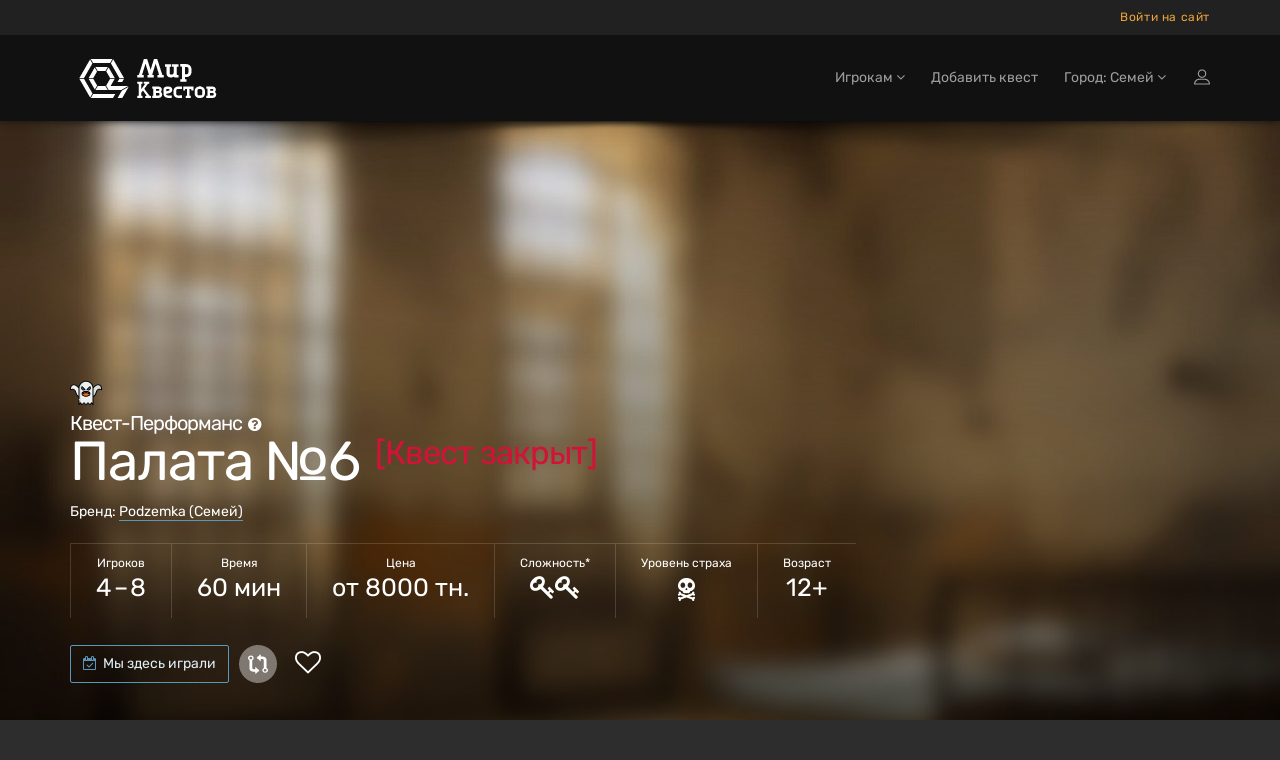

--- FILE ---
content_type: text/html; charset=utf-8
request_url: https://semey.mir-kvestov.kz/quests/podzemka-palata-6
body_size: 21557
content:
<!DOCTYPE html>
<html lang="ru" style="background-color: #2D2D2D">
  <head>
    <meta charset="utf-8">
    <title>Квест-Перформанс «Палата №6» в Семее от «Podzemka»</title>
<meta name="description" content="Забронировать перформанс «Палата №6» в Семее от «Podzemka» на Mir-Kvestov.kz! Описание, фото, отзывы, контакты, расписание, запись и бронирование онлайн.">
    <meta name="viewport" content="width=device-width, maximum-scale=5, initial-scale=1, user-scalable=yes">

    <link rel="preload" as="font" crossorigin="anonymous" href="/assets/fontawesome-webfont-fa79d127baca4558a0b973f5f514b90fc5ef43314c41095f5cb285ffaa0a4029.woff2" type="font/woff2">

    <meta name="country" content="Казахстан">
    <meta name="country-phone-format" content="+0 (000) 000-00-00">
    <meta name="currency" content=" тн.">
    <meta name="prefilled-order-comment" content="">
    <meta name="csrf-param" content="authenticity_token" />
<meta name="csrf-token" content="Q2ZOkX0zR8ebNI1ZqIisNUVL57ssriCxqOexbsnGMq4So8LeifXV-wn9DKyIIbKDOMx_hIq4Gp616ca7jWtoCw" />
    <meta name="yandex-verification" content="79fe31c65a4900ad" />
    <link rel="manifest" href="/assets/favicon/manifest-215b901b60d73afbafb46f38fab42104f63c51165317a93553d18421f3e460bf.json">
    <meta name="msapplication-config" content="/assets/favicon/browserconfig-86670b597b690bdf966ef2a6bb38a61b1e5453b805d04c95cb93a5744a0d7f74.xml">

      <meta name="apple-mobile-web-app-title" content="Мир квестов">
  <link rel="apple-touch-icon" href="/assets/favicon/apple-touch-icon-22d0646b089a844138077e9e5ef7b7e2fec96aa35387ed52232007066dbc099a.png">
  <link rel="icon" type="image/png" sizes="48x48" href="/assets/favicon/favicon-48x48-a9eaaa592190800652de2ad77235f9d02c05f16b288753e900cc776f65710b94.png">
  <link rel="icon" type="image/png" sizes="32x32" href="/assets/favicon/favicon-32x32-5b95e380496ff665268f1638502d954f4f20a306a57217db845fed448aa1dd2d.png">
  <link rel="icon" type="image/png" sizes="16x16" href="/assets/favicon/favicon-16x16-df3a3b5d4f5ba48ab3f2c3582393c44ae1e0987f0d21c12fd9e5475740612912.png">
  <link rel="icon" type="image/svg+xml" sizes="120x120" href="/assets/favicon/favicon-120x120-aae468c3da0ae5b8f3b7e9bf1b8909b50a73749bacaae5c9ad6c2c5a2de748aa.svg">
  <link rel="mask-icon" href="/assets/favicon/safari-pinned-tab-f8097a9493d5dcc368bf7c7306f2fea27c9926aa80c1da7d3bb09222231717e9.svg" color="#111">
  <link rel="icon" href="favicon.ico" type="image/x-icon">
  <link rel="shortcut icon" href="favicon.ico" type="image/x-icon">
  <link rel="icon" href="/assets/favicon/safari-pinned-tab-f8097a9493d5dcc368bf7c7306f2fea27c9926aa80c1da7d3bb09222231717e9.svg" type="image/svg+xml">
  <meta name="theme-color" content="#111">

<script>
  document.addEventListener('DOMContentLoaded', function() {
    const isDark = window.matchMedia("(prefers-color-scheme: dark)");

    if (isDark.matches) {
        const appleIcon = document.querySelector('link[rel="apple-touch-icon"]');
        const maskIcon = document.querySelector('link[rel="mask-icon"]');
        const svgIcon = document.querySelector('link[type="image/svg+xml"]');
        const icoIcon = document.querySelector('link[type="image/x-icon"]');

        appleIcon.href = "/assets/favicon/apple-touch-icon-light-0768a75d968b6248980f6a1a15665ced5dc0e61f79a411282042b66b08a896d6.png";
        maskIcon.href = "/assets/favicon/safari-pinned-tab-light-bf004bd8b7852d91d383aac5701e5e841d600d3c3b8b03db6d96e4e5fb2ff93d.svg";
        svgIcon.href = "/assets/favicon/safari-pinned-tab-light-bf004bd8b7852d91d383aac5701e5e841d600d3c3b8b03db6d96e4e5fb2ff93d.svg";
        icoIcon.href = "favicon-light.ico";
    } else {

    };
  })
</script>


    <meta content="mir-kvestov.kz" property="og:site_name" /><meta content="Квест-Перформанс «Палата №6» в Семее от «Podzemka»" property="og:title" /><meta content="https://semey.mir-kvestov.kz/quests/podzemka-palata-6" property="og:url" /><meta content="website" property="og:type" /><meta content="Забронировать перформанс «Палата №6» в Семее от «Podzemka» на Mir-Kvestov.kz! Описание, фото, отзывы, контакты, расписание, запись и бронирование онлайн." property="og:description" /><meta content="Забронировать перформанс «Палата №6» в Семее от «Podzemka» на Mir-Kvestov.kz! Описание, фото, отзывы, контакты, расписание, запись и бронирование онлайн." name="twitter:description" /><link href="https://semey.mir-kvestov.kz/uploads/quest_photos/8915/kvest-palata-6-podzemka-0c5178e5.jpg" rel="image_src" /><meta content="https://semey.mir-kvestov.kz/uploads/quest_photos/8915/kvest-palata-6-podzemka-0c5178e5.jpg" property="og:image" /><meta content="https://semey.mir-kvestov.kz/uploads/quest_photos/8915/kvest-palata-6-podzemka-0c5178e5.jpg" property="vk:image" /><meta content="https://semey.mir-kvestov.kz/uploads/quest_photos/8915/kvest-palata-6-podzemka-0c5178e5.jpg" property="twitter:image" /><meta content="Квест-Перформанс «Палата №6» в Семее от «Podzemka»" name="twitter:title" /><meta content="summary_large_image" name="twitter:card" /><meta content="@mir_kvestov" name="twitter:site" /><meta content="https://semey.mir-kvestov.kz/uploads/quest_photos/8915/kvest-palata-6-podzemka-0c5178e5.jpg" name="twitter:image:src" /><meta content="https://semey.mir-kvestov.kz/uploads/quest_photos/8915/kvest-palata-6-podzemka-0c5178e5.jpg" name="twitter:image" /><link rel="canonical" href="https://semey.mir-kvestov.kz/quests/podzemka-palata-6">

    <script>
      var dataLayer = dataLayer || [];

      function set_DataLayer_timer() {
        window.removeEventListener("scroll", set_DataLayer_timer, { passive: true })

        setTimeout(function() {
          dataLayer.push({ 'event' : 'loadLowPriorityCounters' });
        }, 1200)
      }
      window.addEventListener("scroll", set_DataLayer_timer, { passive: true })
    </script>


      <link rel="stylesheet" href="/assets/home-category-quest-75d09be472fe2b45b9ee56c09070547101ec657c3a983683f57b9f92a118a70f.css" />

    <link rel="stylesheet" href="/assets/modals/gdpr-e6b27d31d7f698af2cee4788626c35943b9ef91f977053d764969dc1d2a8e64a.css" />
    

        <!-- Google Tag Manager -->
        <script>(function(w,d,s,l,i){w[l]=w[l]||[];w[l].push({'gtm.start':
                new Date().getTime(),event:'gtm.js'});var f=d.getElementsByTagName(s)[0],
            j=d.createElement(s),dl=l!='dataLayer'?'&l='+l:'';j.async=true;j.src=
            'https://www.googletagmanager.com/gtm.js?id='+i+dl;f.parentNode.insertBefore(j,f);
        })(window,document,'script','dataLayer','GTM-P6X6WK');</script>
        <!-- End Google Tag Manager -->

  </head>

  <body class="has-sticky-footer" data-page="quests-show" data-style="unstyled" data-super-navbar="true">

    
    <div class="compare-popup js-compare-popup"><div class="compare-popup__text"><p class="compare-popup__add"><span class="js-compare-txt"></span></p><p class="compare-popup__num">Всего выбрано игр:<span class="js-compare-number"></span></p></div><a class="compare-popup__compare js-compare-btn" href="/compare">Сравнить</a><button class="compare-popup__close js-compare-close">+</button></div>
    <header class="topHead navbar-fixed-top" id="topNav"><div class="super-navbar"><div class="container"><a class="super-navbar__btn super-navbar__btn--city" href="/cities"><i class="fa fa-map-marker"></i> Семей</a><button name="button" type="button" class="super-navbar__btn super-navbar__btn--phone" data-toggle="modal" data-target="#loginmodalWindow" style="margin-left: 7px">Войти на сайт</button></div></div><nav class="navbar navbar-inverse navbar__stripe"><div class="container"><div class="navbar-header"><a class="navbar-brand" href="/"><svg
 class="menu-logo-img"
 height="60px"
 role="img"
 version="1.1"
 viewBox="0 0 155 60"
 width="155px"
 xml:space="preserve"
 xmlns:xlink="http://www.w3.org/1999/xlink"
 xmlns="http://www.w3.org/2000/svg"
>
  <title>Квесты в реальности в Семее</title>
  <desc>Логотип компании «Мир Квестов»</desc>
  <style type="text/css">
    .menu-logo-img path { fill: white; fill-rule: nonzero; }
  </style>
  <path d="M38.564,19.333l-2.322,4.019l3.84,6.652l4.642,0l-6.16,-10.671l0,0Z"/>
  <path d="M25.334,18.919l2.321,4.02l7.871,0l2.32,-4.02l-12.512,0Z"/>
  <path d="M23.29,30.831l-4.643,0l6.161,10.671l2.322,-4.02l-3.84,-6.651Z"/>
  <path d="M35.335,37.895l-7.489,0l-2.321,4.021l12.132,0l-2.322,-4.021Z"/>
  <path d="M23.29,30.004l3.744,-6.486l-2.321,-4.021l-6.066,10.507l4.643,0Z"/>
  <path d="M22.487,45.523l-8.482,-14.692l-4.643,0l10.803,18.712l2.322,-4.02l0,0Z"/>
  <path d="M14.005,30.004l8.386,-14.528l-2.321,-4.021l-10.708,18.549l4.643,0Z"/>
  <path d="M43.208,11.291l-2.323,4.02l8.482,14.693l4.643,0l-10.802,-18.713l0,0Z"/>
  <path d="M20.691,10.877l2.322,4.021l17.155,0l2.322,-4.021l-21.799,0l0,0Z"/>
  <path d="M49.367,30.831l-1.757,3.044l4.644,0l1.756,-3.044l-4.643,0l0,0Z"/>
  <path d="M51.42,41.916l6.985,-4.021l-17.759,0l4.079,-7.064l-4.643,0l-3.935,6.816l2.465,4.269l12.808,0Z"/>
  <path d="M51.843,42.65l-4.218,7.308l4.642,0l4.643,-8.042l1.886,-3.267l-6.953,4.001l0,0Z"/>
  <path d="M42.97,45.937l-19.767,0l-2.321,4.021l22.088,0l2.318,-4.021l-2.318,0Z"/>
  <path d="M96.534,18.886l-1.589,-0.264l0,-2.385l6.353,0l0,2.385l-1.588,0.264l0,6.617c0,0.53 0.398,1.059 1.062,1.059l0.791,0c1.191,0 2.118,-0.795 2.118,-1.985l0,-5.691l-1.587,-0.264l0,-2.385l6.352,0l0,2.385l-1.587,0.264l0,7.941l1.587,0.265l0,2.381l-3.97,0l-0.529,-0.795c-0.53,0.398 -1.457,0.795 -2.384,0.795l-1.058,0c-2.171,0 -3.971,-1.588 -3.971,-3.706l0,-6.881l0,0Z"/>
  <path d="M78.974,26.832l-1.594,0.265l0,2.392l6.382,0l0,-2.392l-1.596,-0.265l3.456,-11.17l3.458,11.17l-1.596,0.265l0,2.392l6.38,0l0,-2.392l-1.592,-0.265l-5.055,-15.955l-3.191,0l-3.454,10.901l-3.457,-10.901l-3.192,0l-5.054,15.955l-1.593,0.265l0,2.392l6.38,0l0,-2.392l-1.595,-0.265l3.458,-11.17l3.455,11.17Z"/>
  <path d="M114.987,26.213l0,-7.228l1.578,0c0.961,0 1.676,0.564 1.811,1.598l0,4.032c-0.135,1.033 -0.851,1.598 -1.811,1.598l-1.578,0Zm0,4.898l0,-2.034l1.578,0c2.55,0 4.686,-1.987 4.925,-4.48l-0.017,0c0.009,-0.123 0.014,-0.246 0.014,-0.371l0,-3.643l-0.003,0c-0.246,-2.486 -2.373,-4.462 -4.919,-4.462l-1.819,0l-2.87,0l-1.558,0l0,2.341l1.558,0.26l0,12.389l-1.562,0.26l0,2.342l6.233,0l0,-2.342l-1.56,-0.26l0,0Z"/>
  <path d="M143.644,46.655c0,0.447 -0.367,0.815 -0.816,0.815c-0.902,0 -1.803,-0.004 -2.705,-0.004l0,-2.381l2.705,0c0.447,0 0.816,0.369 0.816,0.816l0,0.754Zm-3.501,-4.652l0,-0.263l0,-0.75l2.482,0l0.02,0.001l0.019,0.001l0.018,0.001l0.001,0l0.018,0.002l0.019,0.002l0,0l0.019,0.002l0.018,0.004l0.001,0l0.018,0.003l0,0c0.255,0.053 0.464,0.237 0.552,0.477l0.001,0c0.004,0.012 0.008,0.023 0.012,0.035l0.009,0.035l0.005,0.018l0.004,0.018l0.003,0.019l0,0l0.003,0.019l0.005,0.036l0.002,0.019l0.001,0.019l0.001,0.019l0,0.303l-0.001,0.019l-0.001,0.018l-0.002,0.019l-0.002,0.019l-0.003,0.018l-0.002,0.019l-0.001,0l-0.003,0.019l-0.004,0.017l-0.005,0.018l-0.009,0.036c-0.004,0.012 -0.008,0.023 -0.012,0.034l-0.001,0c-0.088,0.241 -0.297,0.425 -0.552,0.478l0,0l-0.018,0.003l-0.001,0l-0.018,0.003l-0.019,0.003l0,0l-0.019,0.002l-0.018,0.001l-0.001,0l-0.018,0.002l-0.019,0.001l-0.02,0l-1.733,0l-0.749,0l0,-0.749l0,0Zm4.69,1.964c0.617,-0.52 1.046,-1.277 1.046,-2.31c0,-1.82 -1.326,-3.105 -3.211,-3.105l-2.139,0l-4.34,0l0,2.031l1.215,0.203l0,0.002l0.019,0.002l0,6.875l-1.234,0.207l0,2.029l6.647,0c1.989,0 3.388,-1.357 3.388,-3.277c0,-1.245 -0.589,-2.11 -1.391,-2.657"/>
  <path d="M97.726,49.886c-2.359,0 -4.312,-1.952 -4.312,-4.311l0,-3.744c0,-1.84 1.362,-3.293 3.178,-3.293l2.269,0c1.998,0 3.405,1.362 3.405,3.293c0,1.927 -1.407,2.949 -2.836,3.29l-3.29,0.794c0.089,0.953 0.725,1.475 1.586,1.475l4.088,0l0,2.496l-4.088,0Zm-0.794,-8.85c-0.454,0 -0.792,0.339 -0.792,0.795l0,1.473l2.721,-0.68c0.456,-0.112 0.682,-0.408 0.682,-0.793c0,-0.5 -0.34,-0.795 -0.795,-0.795l-1.816,0Z"/>
  <path d="M107.823,49.886c-2.234,0 -4.104,-1.74 -4.314,-3.923l0.015,0c-0.008,-0.109 -0.012,-0.217 -0.012,-0.326l0,-3.191l0.002,0c0.215,-2.177 2.079,-3.908 4.309,-3.908l4.108,0l0,2.508l-0.014,0l-2.279,0.002l-0.572,-0.002l-1.243,0c-0.841,0 -1.468,0.495 -1.586,1.4l0,3.532c0.118,0.905 0.746,1.4 1.586,1.4l1.256,0l0,-0.003l0.572,0l2.28,-0.001l0,2.512l-2.852,0l-1.256,0l0,0Z"/>
  <path d="M128.952,49.943c-2.212,0 -4.063,-1.741 -4.271,-3.924l0.015,0c-0.008,-0.108 -0.012,-0.216 -0.012,-0.326l0,-3.19l0.002,0c0.214,-2.178 2.058,-3.909 4.266,-3.909l2.033,0l0,2.509l-0.014,0l-0.222,0.002l-0.566,-0.002l-1.231,0c-0.832,0 -1.453,0.494 -1.57,1.4l0,0l0,3.532c0.117,0.904 0.738,1.399 1.57,1.399l1.244,0l0,-0.002l0.567,0l0.222,-0.001l0,2.512l-0.789,0l-1.244,0l0,0Z"/>
  <path d="M130.675,49.943c2.211,0 4.063,-1.741 4.271,-3.924l-0.016,0c0.008,-0.108 0.013,-0.216 0.013,-0.326l0,-3.19l-0.003,0c-0.213,-2.178 -2.058,-3.909 -4.265,-3.909l-1.232,0l-0.788,0l-0.013,0l0,2.509l0.013,0l0.222,0.002l0.566,-0.002l1.232,0c0.832,0 1.453,0.494 1.569,1.4l0,3.532c-0.117,0.904 -0.738,1.399 -1.569,1.399l-1.245,0l0,-0.002l-0.566,0l-0.222,-0.001l0,2.512l2.033,0Z"/>
  <path d="M116.983,47.71c-0.005,-0.396 0.012,-0.794 0.012,-1.049l0,-5.655c-0.549,-0.003 -1.128,-0.009 -1.779,-0.017l-0.204,1.425l-1.838,0l0,-1.266l0,-2.583l10.264,0l0,3.849l-2.042,0l-0.204,-1.425c-0.571,0.007 -1.087,0.012 -1.575,0.015l0,5.657c0,0.255 0.016,0.653 0.012,1.049l1.223,0.204l0,2.044l-1.239,0l-0.029,0l-2.556,0l-0.03,0l-1.238,0l0,-2.044l1.223,-0.204l0,0Z"/>
  <path d="M71.141,44.901l1.803,-2.357l3.786,5.215l-1.387,0.231l0,1.904l5.549,0l0,-1.904l-1.385,-0.231l-5.199,-6.997l3.646,-4.941l1.386,-0.23l0,-1.904l-5.551,0l0,1.904l1.389,0.23l-4.037,5.532l0,-5.191l0,-0.242l1.433,-0.238l0,-1.979l-1.433,0l-0.727,0l-0.975,0l-0.726,0l-1.433,0l0,1.979l1.433,0.238l0,11.756l-1.437,0.24l0,1.978l5.301,0l0,-1.978l-1.436,-0.24l0,-2.049l0,-0.726l0,0Z"/>
  <path d="M89.591,46.655c0,0.447 -0.367,0.815 -0.816,0.815c-0.902,0 -1.803,-0.004 -2.705,-0.004l0,-2.381l2.705,0c0.447,0 0.816,0.369 0.816,0.816l0,0.754Zm-3.501,-4.652l0,-0.263l0,-0.75l2.482,0l0.019,0.001l0.019,0.001l0,0l0.019,0.001l0.019,0.002l0.019,0.002l0,0l0.018,0.002l0.019,0.004l0,0l0.018,0.003l0.001,0c0.255,0.053 0.464,0.237 0.552,0.477c0.004,0.012 0.008,0.023 0.012,0.035l0.01,0.035l0.005,0.018l0.004,0.018l0.003,0.019l0.003,0.019l0.005,0.036l0.002,0.019l0.001,0.019l0.001,0.019l0,0.303l-0.001,0.019l-0.001,0.018l-0.002,0.019l-0.003,0.019l-0.002,0.018l-0.003,0.019l-0.003,0.019l-0.004,0.017l-0.005,0.018l-0.01,0.036c-0.004,0.012 -0.008,0.023 -0.012,0.034c-0.088,0.241 -0.297,0.425 -0.552,0.478l-0.001,0l-0.018,0.003l0,0l-0.019,0.003l-0.018,0.003l0,0l-0.019,0.002l-0.019,0.001l-0.019,0.002l0,0l-0.019,0.001l-0.019,0l-1.733,0l-0.749,0l0,-0.749l0,0Zm4.689,1.964c0.618,-0.52 1.047,-1.277 1.047,-2.31c0,-1.82 -1.327,-3.105 -3.211,-3.105l-2.139,0l-4.34,0l0,2.031l1.215,0.203l0,0.002l0.018,0.002l0,6.875l-1.233,0.207l0,2.029l6.647,0c1.988,0 3.388,-1.357 3.388,-3.277c0,-1.245 -0.59,-2.11 -1.392,-2.657"/>
</svg>
</a><div class="navbar__menu-tablet"></div><button name="button" type="button" class="navbar__btn-mobile visible-sm" data-toggle="modal" data-target="#loginmodalWindow"><img alt="Иконка входа на сайт" class="login-icon" src="/assets/icons/profile-8721076fbd5361a990e0768b38cd1f70d92816844e72bb22b96618bce0a07a9b.svg" /></button><button type="button" class="collapsed navbar__btn-mobile" data-toggle="collapse" data-target=".navbar-collapse" aria-expanded="false"><svg
 class="header-icon-hamburger"
 height="20px"
 role="img"
 version="1.1"
 viewBox="0 0 17 20"
 width="17px"
 xml:space="preserve"
 xmlns:xlink="http://www.w3.org/1999/xlink"
 xmlns="http://www.w3.org/2000/svg"
>
  <title>Меню</title>
  <style type="text/css">
    .header-icon-hamburger rect { fill: white; }
  </style>
  <rect height="3" width="17" x="0" y="2"  />
  <rect height="3" width="17" x="0" y="8"  />
  <rect height="3" width="17" x="0" y="14" />
</svg>
<span class="sr-only">Открыть меню</span></button></div><div class="collapse navbar-collapse"><ul class="nav navbar-nav navbar-right"><li class="dropdown"><a class="dropdown-toggle" id="menu_about" role="button" data-toggle="dropdown" aria-haspopup="true" aria-expanded="false" href="#">Игрокам <i class="fa fa-angle-down"></i></a><ul class="dropdown-menu"><li><a href="/add_quests">Добавить квест</a></li><li class="dropdown dropdown-submenu"><a class="dropdown-toggle" role="button" data-toggle="dropdown" aria-haspopup="true" aria-expanded="false" href="#">Статьи о квестах <i class="fa fa-angle-down"></i></a><ul class="dropdown-menu"><li><a href="/articles/chto-takoe-kvesty-v-realnosty">Что такое квесты в реальности?</a></li><li><a href="/articles/kak-vybrat-kvest">Как выбрать квест?</a></li><li><a href="/articles/sposoby-resheniya-zadach-kvesta">Способы решения задач квеста</a></li><li><a href="/articles/fobia-v-mire-kvestov">Клаустрофобия в Мире квестов</a></li><li><a href="/articles/kak-zabronirovat-kvest">Как забронировать квест?</a></li><li><a href="/articles/chto-takoe-performance">Что такое перформанс?</a></li><li><a href="/articles/chto-takoe-zhivoi-quest">Что такое ролевые квесты?</a></li><li><a href="/articles/quests-reviews">Отзывы на квесты</a></li><li><a href="/articles/quest-rules">Правила посещения квестов и перформансов</a></li><li><a href="/articles/escape-lifehack">Как пройти эскейп: 12 советов команды «Мира Квестов»</a></li><li><a href="/articles/performance-lifehack">Как пройти перформанс: советы команды «Мира Квестов»</a></li><li><a href="/articles/genre-performance">Жанры и разновидности перформансов</a></li><li><a href="/articles/holidays">Квесты на праздник: день влюбленных, 23 февраля и 8 марта</a></li><li><a href="/articles/proposal">Как сделать предложение в квесте?</a></li><li><a href="/articles/date">Как организовать свидание в квесте?</a></li></ul></li></ul></li><li class=""><a href="/add_quests">Добавить квест</a></li><li class="dropdown navbar__dropdown-cities"><a class="dropdown-toggle" role="button" data-toggle="dropdown" aria-haspopup="true" aria-expanded="false" href="#">Город: Семей <i class="fa fa-angle-down"></i></a><ul class="dropdown-menu"><li><a href="https://aktau.mir-kvestov.kz">Актау</a></li><li><a href="https://almaty.mir-kvestov.kz">Алматы</a></li><li><a href="https://mir-kvestov.kz">Астана</a></li><li><a href="https://karaganda.mir-kvestov.kz">Караганда</a></li><li class="divider" role="separator"></li><li><a href="https://semey.mir-kvestov.kz/cities">Показать все города</a></li></ul></li><li><button name="button" type="button" title="Войти на сайт" class="hidden-xs hidden-sm" data-toggle="modal" data-target="#loginmodalWindow"><img alt="Иконка входа на сайт" class="login-icon" src="/assets/icons/profile-8721076fbd5361a990e0768b38cd1f70d92816844e72bb22b96618bce0a07a9b.svg" /></button><a class="hidden-md hidden-lg" href="/users/login">Войти на сайт</a></li></ul></div></div></nav><div id="header_shadow"></div></header>

      <main class="expands-to-push-footer-down"><script>dataLayer.push({
  'event'           : 'viewQuestPage',
  'quest_id'        : '6430',
  'quest_type'      : 'перформанс',
  'quest_name'      : 'Палата №6',
  'quest_full_name' : 'Палата №6 (Podzemka, Семей)',
  'quest_company'   : 'Podzemka',
  'quest_city'      : 'Семей',
  'quest_city_url'  : 'https://semey.mir-kvestov.kz'
});</script><script type="application/ld+json">{"@context":"http://schema.org/","@type":"Product","name":"Палата №6","description":"Когда-то она была ничем не приметная психиатрическая лечебница... Но что могло произойти такого, что все пациенты и врачи этой лечебницы были жестоко убиты??? И лишь тело одной маленькой девочки не удалось обнаружить... \nКто? Как? Зачем? И куда пропала та маленькая девочка??? Вопросы, на которые до сих пор нет ответа. \nСможешь ли ты разгадать тайну этой лечебницы? Испытай себя","url":"https://semey.mir-kvestov.kzquests/podzemka-palata-6","image":"https://semey.mir-kvestov.kz/uploads/quest_photos/8915/kvest-palata-6-podzemka-0c5178e5_medium.jpg","brand":{"@type":"Brand","name":"Podzemka"},"offers":{"@type":"AggregateOffer","url":"https://semey.mir-kvestov.kzquests/podzemka-palata-6","availability":"http://schema.org/InStock","lowPrice":8000,"highPrice":12000,"priceCurrency":"KZT","offerCount":1,"validFrom":"2025-11-04"},"aggregateRating":{"@type":"AggregateRating","ratingValue":"8.0","ratingCount":2,"bestRating":"10","worstRating":"1"}}</script><div data="move-timetable-after" itemscope="" itemtype="https://schema.org/EntertainmentBusiness"><section class="masthead"><style>@media (min-width: 700px) {
  .masthead {
    background-image: -webkit-gradient(linear, left top, left bottom, from(hsla(0, 0%, 0%, 0.0)), color-stop(80%, hsla(0, 0%, 0%, 0.5))), url(/uploads/quest_photos/8915/kvest-palata-6-podzemka-0c5178e5_xlarge_blur.jpg);
    background-image: linear-gradient(hsla(0, 0%, 0%, 0.0) 0%, hsla(0, 0%, 0%, 0.5) 80%), url(/uploads/quest_photos/8915/kvest-palata-6-podzemka-0c5178e5_xlarge_blur.jpg);
  }
}

@media (max-width: 699px) {
  .masthead {
    background-image: -webkit-gradient(linear, left top, left bottom, from(hsla(0, 0%, 0%, 0.4)), color-stop(80%, hsla(0, 0%, 0%, 0.6))), url(/uploads/quest_photos/8915/kvest-palata-6-podzemka-0c5178e5_large_blur.jpg);
    background-image: linear-gradient(hsla(0, 0%, 0%, 0.4) 0%, hsla(0, 0%, 0%, 0.6) 80%), url(/uploads/quest_photos/8915/kvest-palata-6-podzemka-0c5178e5_large_blur.jpg);
  }
}</style><div class="container"><img class="quest__game-type__icon" alt="Иконка" src="/uploads/quest_type_icons/2/ghost_(2).svg" /><h1><span class="game-type">Квест-Перформанс<span data-toggle="tooltip" data-original-title="Игра с обязательным присутствием актера. Сочетает в себе элементы формата «квест в реальности» и театрализованного представления" data-html="true"><i style="font-size: 16px; margin-left: 6px;" class="fa fa-question-circle"></i> </span></span> Палата №6 <sup class="deleted">[Квест закрыт]</sup></h1><p class="company">Бренд: <a target="_blank" class="white-link-blue-underline" href="/companies/podzemka-sem">Podzemka (Семей)</a></p><ul class="params-ul"><li class="cell"><span class="th">Игроков</span><span class="td">4 – 8</span></li><li class="cell"><span class="th">Время</span><span class="td">60 мин</span></li><li class="cell"><span class="th">Цена </span><span class="td">от 8000 тн.</span></li><li class="cell"><span class="th">Сложность*</span><span class="td"><span data-toggle="tooltip" data-original-title="&lt;span class=&#39;rich-tooltip-1-title&#39;&gt;Средний&lt;/span&gt;
&lt;span class=&#39;rich-tooltip-1-refinement&#39;&gt;Рекомендуется для игроков, которые уже пробовали свои силы в квестах, но всё ещё осваиваются. Такие игроки могут пройти игру с подсказками, а более уверенные игроки — самостоятельно.&lt;/span&gt;
" data-html="true"><i class="fa fa-key"></i><i class="fa fa-key"></i></span></span></li><li class="cell"><span class="th">Уровень страха</span><span class="td scary"><span data-toggle="tooltip" data-original-title="&lt;span class=&#39;rich-tooltip-1-title&#39;&gt;Немного страшный&lt;/span&gt;
&lt;span class=&#39;rich-tooltip-1-refinement&#39;&gt;Квест содержит отдельные моменты, которые могут вызвать лёгкое напряжение или испуг (например, неожиданные звуки или визуальные эффекты). Рекомендуется для игроков, не привыкших к пугающим сценам.&lt;/span&gt;
" data-html="true"><img alt="Немного страшный" src="/assets/quest/scary-6-e15aa3fbfd1cf658881c230c5a1fbfccd1c936bd184519566947a24294a0992c.svg" /></span></span></li><li class="cell"><span class="th">Возраст</span><span class="td" data-toggle="tooltip" data-original-title="">12+</span></li></ul><div class="actions btn-row"><button name="button" type="submit" id="visited" class="js-visited btn btn-default btn-without-outline" data-quest-id="6430"><i class="fa fa-calendar-check-o"></i> Мы здесь играли</button><div class="quest-tile__compare quest-tile__compare--static js-quest-compare-btn" data-id="6430" data-name="Палата №6" data-type="Перформанс"><div class="quest-tile__compare-tooltip quest-tile__compare-tooltip--top"><span class="quest-tile__compare-add">Добавить</span><span class="quest-tile__compare-remove">Удалить</span><span>Перформанс</span><span>Палата №6</span><span class="quest-tile__compare-add">к сравнению</span><span class="quest-tile__compare-remove">из сравнения</span></div></div><span class="favorite favorite-lg" data-id="6430"><i class="fa fa-heart-o"></i></span></div></div></section><nav class="anchrs-1"><div class="container"><ul class="anchrs-1__ul"><li class="anchrs-1__li"><a data-scroll="" class="anchrs-1__a" href="#description">Описание</a></li><li class="anchrs-1__li"><a data-scroll="" class="anchrs-1__a" href="#contacts">Контакты</a></li><li class="anchrs-1__li"><button type="button" data-action="show-quest-reviews-layer" data-label="anchors" class="anchrs-1__btn">Отзывы <sup class="anchrs-1__counter">2</sup></button></li><li class="anchrs-1__li"><a data-scroll="" class="anchrs-1__a" href="#photos">Фотографии <sup class="anchrs-1__counter">1</sup></a></li></ul></div></nav>      <section class="container similar-quests-top">
        <br class="hidden-lg hidden-md" />
        <h3>Похожие квесты:</h3>
        <ul class="quest-tiles columns-2 quests tickets">
          <li class="quest-tile-1" data-position="1"><div class="item-box"><figure><div class="quest-tile__compare js-quest-compare-btn" data-id="11683" data-name="Оно" data-type="Перформанс"><div class="quest-tile__compare-tooltip"><span class="quest-tile__compare-add">Добавить</span><span class="quest-tile__compare-remove">Удалить</span><span>Перформанс</span><span>Оно</span><span class="quest-tile__compare-add">к сравнению</span><span class="quest-tile__compare-remove">из сравнения</span></div></div><a class="item-hover quest_tile_hover_link" title="Квест-Перформанс «Оно» от Pandora" href="/quests/pandora-ono"><span class="overlay"></span><span class="inner">Участникам квеста предстоит встретиться и сразиться с маньяком, позабыв о собственном страхе</span></a><a title="Квест-Перформанс «Оно» от Pandora" class="quest_tile_hover_text_link" href="/quests/pandora-ono"><p class="quest_params features"><span class="quest-age">14+</span><span class="quest-participants-count"><i class="fa fa-male"></i> 2–16</span><span class="quest-scary"><img alt="Квест-Перформанс «Оно» от Pandora" width="20" height="20" src="/assets/quest/scary-6-e15aa3fbfd1cf658881c230c5a1fbfccd1c936bd184519566947a24294a0992c.svg" /><img alt="Квест-Перформанс «Оно» от Pandora" width="20" height="20" src="/assets/quest/scary-6-e15aa3fbfd1cf658881c230c5a1fbfccd1c936bd184519566947a24294a0992c.svg" /></span></p><img data-original="/uploads/quest_photos/15836/kvest-ono-pandora-9e293872_medium.jpg" class="illustration lazyload" title="Квест-Перформанс «Оно» от Pandora" alt="Квест-Перформанс «Оно» от Pandora" src="/assets/placeholders/quests/360x242-2cdfbcd9f362eab4ee41346f33e2f188342ac2708791fe96b38d2f8a711e5d28.jpg" /></a></figure><div class="item-box-desc quest-tile-1__content text-left"><h4 class="quest-tile-1__title"><a title="Квест-Перформанс «Оно» от Pandora" class="quest_tile_name_link" href="/quests/pandora-ono">Оно</a></h4><span class="game-type"><img class="quest-tile-1__qt-icon" alt="Иконка" src="/uploads/quest_type_icons/2/ghost_(2).svg" />Перформанс</span><p class="rating">Рейтинг по отзывам:<span class="nobr"> <i class="fa  fa-star"></i><i class="fa  fa-star"></i><i class="fa  fa-star"></i><i class="fa  fa-star"></i><i class="fa  fa-star-o"></i> (4.0)</span></p><div class="btn-row mt-3 tut" style="display: flex"><div style="margin-left: auto"><span class="favorite" data-id="11683"><i class="fa fa-heart-o"></i></span></div></div></div></div></li><li class="quest-tile-1" data-position="2"><div class="item-box"><figure><div class="quest-tile__compare js-quest-compare-btn" data-id="11686" data-name="Астрал: эхо прошлого" data-type="Перформанс"><div class="quest-tile__compare-tooltip"><span class="quest-tile__compare-add">Добавить</span><span class="quest-tile__compare-remove">Удалить</span><span>Перформанс</span><span>Астрал: эхо прошлого</span><span class="quest-tile__compare-add">к сравнению</span><span class="quest-tile__compare-remove">из сравнения</span></div></div><a class="item-hover quest_tile_hover_link" title="Квест-Перформанс «Астрал: эхо прошлого» от Дом ужасов" href="/quests/dom-uzhasov"><span class="overlay"></span><span class="inner">Раскрой тайну астрального портала</span></a><a title="Квест-Перформанс «Астрал: эхо прошлого» от Дом ужасов" class="quest_tile_hover_text_link" href="/quests/dom-uzhasov"><p class="quest_params features"><span class="quest-age">12+</span><span class="quest-participants-count"><i class="fa fa-male"></i> 2–12</span><span class="quest-scary"><img alt="Квест-Перформанс «Астрал: эхо прошлого» от Дом ужасов" width="20" height="20" src="/assets/quest/scary-6-e15aa3fbfd1cf658881c230c5a1fbfccd1c936bd184519566947a24294a0992c.svg" /><img alt="Квест-Перформанс «Астрал: эхо прошлого» от Дом ужасов" width="20" height="20" src="/assets/quest/scary-6-e15aa3fbfd1cf658881c230c5a1fbfccd1c936bd184519566947a24294a0992c.svg" /></span></p><img data-original="/uploads/quest_photos/15839/kvest-astral-eho-proshlogo-dom-uzhasov-2794c183_medium.jpg" class="illustration lazyload" title="Квест-Перформанс «Астрал: эхо прошлого» от Дом ужасов" alt="Квест-Перформанс «Астрал: эхо прошлого» от Дом ужасов" src="/assets/placeholders/quests/360x242-2cdfbcd9f362eab4ee41346f33e2f188342ac2708791fe96b38d2f8a711e5d28.jpg" /></a></figure><div class="item-box-desc quest-tile-1__content text-left"><h4 class="quest-tile-1__title"><a title="Квест-Перформанс «Астрал: эхо прошлого» от Дом ужасов" class="quest_tile_name_link" href="/quests/dom-uzhasov">Астрал: эхо прошлого</a></h4><span class="game-type"><img class="quest-tile-1__qt-icon" alt="Иконка" src="/uploads/quest_type_icons/2/ghost_(2).svg" />Перформанс</span><p class="rating">Рейтинг по отзывам:<span class="nobr"> <i class="fa  fa-star"></i><i class="fa  fa-star"></i><i class="fa  fa-star"></i><i class="fa  fa-star"></i><i class="fa  fa-star"></i> (5.0)</span></p><div class="btn-row mt-3 tut" style="display: flex"><div style="margin-left: auto"><span class="favorite" data-id="11686"><i class="fa fa-heart-o"></i></span></div></div></div></div></li><li class="quest-tile-1" data-position="3"><div class="item-box"><figure><div class="quest-tile__compare js-quest-compare-btn" data-id="12503" data-name="Horror Mix" data-type="Перформанс"><div class="quest-tile__compare-tooltip"><span class="quest-tile__compare-add">Добавить</span><span class="quest-tile__compare-remove">Удалить</span><span>Перформанс</span><span>Horror Mix</span><span class="quest-tile__compare-add">к сравнению</span><span class="quest-tile__compare-remove">из сравнения</span></div></div><a class="item-hover quest_tile_hover_link" title="Квест-Перформанс «Horror Mix» от quest_16region" href="/quests/quest-16region-horror-mix"><span class="overlay"></span><span class="inner">Сможете ли побороть свой страх и выбраться из ловушки?</span></a><a title="Квест-Перформанс «Horror Mix» от quest_16region" class="quest_tile_hover_text_link" href="/quests/quest-16region-horror-mix"><p class="quest_params features"><span class="quest-age">12+</span><span class="quest-participants-count"><i class="fa fa-male"></i> 4–10</span><span class="quest-scary"><img alt="Квест-Перформанс «Horror Mix» от quest_16region" width="20" height="20" src="/assets/quest/scary-6-e15aa3fbfd1cf658881c230c5a1fbfccd1c936bd184519566947a24294a0992c.svg" /><img alt="Квест-Перформанс «Horror Mix» от quest_16region" width="20" height="20" src="/assets/quest/scary-6-e15aa3fbfd1cf658881c230c5a1fbfccd1c936bd184519566947a24294a0992c.svg" /></span></p><img data-original="/uploads/quest_photos/16838/kvest-horror-mix-quest_16region-53fdb38a_medium.jpg" class="illustration lazyload" title="Квест-Перформанс «Horror Mix» от quest_16region" alt="Квест-Перформанс «Horror Mix» от quest_16region" src="/assets/placeholders/quests/360x242-2cdfbcd9f362eab4ee41346f33e2f188342ac2708791fe96b38d2f8a711e5d28.jpg" /></a></figure><div class="item-box-desc quest-tile-1__content text-left"><h4 class="quest-tile-1__title"><a title="Квест-Перформанс «Horror Mix» от quest_16region" class="quest_tile_name_link" href="/quests/quest-16region-horror-mix">Horror Mix</a></h4><span class="game-type"><img class="quest-tile-1__qt-icon" alt="Иконка" src="/uploads/quest_type_icons/2/ghost_(2).svg" />Перформанс</span><p class="rating">Рейтинг по отзывам:<span class="nobr"> <i class="fa  fa-star"></i><i class="fa  fa-star"></i><i class="fa  fa-star"></i><i class="fa  fa-star"></i><i class="fa  fa-star"></i> (5.0)</span></p><div class="btn-row mt-3 tut" style="display: flex"><div style="margin-left: auto"><span class="favorite" data-id="12503"><i class="fa fa-heart-o"></i></span></div></div></div></div></li><li class="quest-tile-1" data-position="4"><div class="item-box"><figure><div class="quest-tile__compare js-quest-compare-btn" data-id="10126" data-name="Пятница 13-е" data-type="Перформанс"><div class="quest-tile__compare-tooltip"><span class="quest-tile__compare-add">Добавить</span><span class="quest-tile__compare-remove">Удалить</span><span>Перформанс</span><span>Пятница 13-е</span><span class="quest-tile__compare-add">к сравнению</span><span class="quest-tile__compare-remove">из сравнения</span></div></div><a class="item-hover quest_tile_hover_link" title="Квест-Перформанс «Пятница 13-е» от Double Quest" href="/quests/double-quest-zatochenie"><span class="overlay"></span><span class="inner">Маньяк оживает в день своей смерти и отправляется убивать</span></a><a title="Квест-Перформанс «Пятница 13-е» от Double Quest" class="quest_tile_hover_text_link" href="/quests/double-quest-zatochenie"><p class="quest_params features"><span class="quest-age">15+</span><span class="quest-participants-count"><i class="fa fa-male"></i> 4–17</span><span class="quest-scary"><img alt="Квест-Перформанс «Пятница 13-е» от Double Quest" width="20" height="20" src="/assets/quest/scary-6-e15aa3fbfd1cf658881c230c5a1fbfccd1c936bd184519566947a24294a0992c.svg" /><img alt="Квест-Перформанс «Пятница 13-е» от Double Quest" width="20" height="20" src="/assets/quest/scary-6-e15aa3fbfd1cf658881c230c5a1fbfccd1c936bd184519566947a24294a0992c.svg" /></span></p><img data-original="/uploads/quest_photos/13737/kvest-pyatnitsa-13-e-double-quest-71e48332_medium.jpg" class="illustration lazyload" title="Квест-Перформанс «Пятница 13-е» от Double Quest" alt="Квест-Перформанс «Пятница 13-е» от Double Quest" src="/assets/placeholders/quests/360x242-2cdfbcd9f362eab4ee41346f33e2f188342ac2708791fe96b38d2f8a711e5d28.jpg" /></a></figure><div class="item-box-desc quest-tile-1__content text-left"><h4 class="quest-tile-1__title"><a title="Квест-Перформанс «Пятница 13-е» от Double Quest" class="quest_tile_name_link" href="/quests/double-quest-zatochenie">Пятница 13-е</a></h4><span class="game-type"><img class="quest-tile-1__qt-icon" alt="Иконка" src="/uploads/quest_type_icons/2/ghost_(2).svg" />Перформанс</span><p class="rating">Рейтинг по отзывам:<span class="nobr"> <i class="fa  fa-star"></i><i class="fa  fa-star"></i><i class="fa  fa-star"></i><i class="fa  fa-star"></i><i class="fa  fa-star"></i> (5.0)</span></p><div class="btn-row mt-3 tut" style="display: flex"><div style="margin-left: auto"><span class="favorite" data-id="10126"><i class="fa fa-heart-o"></i></span></div></div></div></div></li>
        </ul>
      </section>

<div class="main-info content"><meta content="Перформанс Палата №6" itemprop="name" /><meta content="8" itemprop="maximumAttendeeCapacity" /><meta content="KZT" itemprop="currenciesAccepted" /><meta content="Cash, Credit Card" itemprop="paymentAccepted" /><meta content="" itemprop="telephone" /><meta content="от 8000 до 12000 KZT" itemprop="priceRange" /><span itemprop="address" itemscope="" itemtype="https://schema.org/PostalAddress"><meta content="KZ" itemprop="addressCountry" /><meta content="Семей" itemprop="addressLocality" /><meta content="ул. Александра Затаевича, д. 6 " itemprop="streetAddress" /></span><span itemprop="geo" itemscope="" itemtype="https://schema.org/GeoCoordinates"><meta content="50.392177" itemprop="latitude" /><meta content="80.233299" itemprop="longitude" /></span><span itemprop="image" itemscope="" itemtype="https://schema.org/ImageObject"><link href="https://semey.mir-kvestov.kz/uploads/quest_photos/8915/kvest-palata-6-podzemka-0c5178e5_large.jpg" itemprop="contentUrl" /><link href="https://semey.mir-kvestov.kz/uploads/quest_photos/8915/kvest-palata-6-podzemka-0c5178e5_large.jpg" itemprop="url" /></span><div class="container"><div class="main-info-columns"><div class="structured-data"><div class="aggregate-rating" itemprop="aggregateRating" itemscope="" itemtype="https://schema.org/AggregateRating"><meta content="1" itemprop="worstRating" /><meta content="2" itemprop="ratingCount" /><h3>Средняя оценка по отзывам</h3><p class="value"><i class="fa fa-smile-o"></i> <span class="value-figure" itemprop="ratingValue">4.0</span><sup> /<span itemprop="bestRating">5</span></sup></p><p class="what"><a href="#reviews_block"><span itemprop="reviewCount">2</span> отзыва</a> от игроков, опубликованные после авторизации по почте или через соцсети.</p></div><div class="contacts" id="contacts"><h3>Контакты</h3><p class="with-bullet-icon-1"><i class="fa fa-fw fa-map-marker bullet-icon"></i>  <span class="btn-clipboard" data-clipboard-text="ул. Александра Затаевича, д. 6 " data-original-title="Скопировать адрес" data-toggle="tooltip"><span>ул. Александра Затаевича, д. 6 </span><img class="bullet-clip-img" alt="Иконка скопировать" src="/assets/icons/copy-be01a9af667ffd5a0f0dede15596073ceedb20243c8091d5dffc356a6cb05b20.svg" /></span> <span class="nobr">(<button id="show-map" data-before="показать карту" data-after="скрыть карту">показать карту</button>)</span></p><p class="with-bullet-icon-1" id="js-quest-map-spinner" style="display: none"><i class="fa fa-fw fa-spinner fa-spin bullet-icon"></i> Загружаем карту, это может занять несколько секунд</p><div class="quest-map" style="display: none"><meta name="map-center" content="{&quot;latitude&quot;:&quot;50.392177&quot;,&quot;longitude&quot;:&quot;80.233299&quot;}"><meta name="map-zoom" content="15"><meta name="locations" content="[{&quot;name&quot;:&quot;Палата №6&quot;,&quot;latitude&quot;:&quot;50.392177&quot;,&quot;longitude&quot;:&quot;80.233299&quot;,&quot;content&quot;:&quot;\u003cdiv class=\&quot;map-marker map-marker--yandex\&quot;\u003e\u003ca target=\&quot;_blank\&quot; class=\&quot;map-marker__image\&quot; href=\&quot;/quests/podzemka-palata-6\&quot;\u003e\u003cimg class=\&quot;map-marker__img lazy-map-item\&quot; alt=\&quot;Фото квеста «Палата №6»\&quot; data-original=\&quot;/uploads/quest_photos/8915/kvest-palata-6-podzemka-0c5178e5_small.jpg\&quot; src=\&quot;/assets/placeholders/quests/360x242-2cdfbcd9f362eab4ee41346f33e2f188342ac2708791fe96b38d2f8a711e5d28.jpg\&quot; /\u003e\u003c/a\u003e\u003cdiv class=\&quot;map-marker__content\&quot;\u003e\u003ch4 class=\&quot;map-marker__title\&quot;\u003e\u003cspan class=\&quot;map-marker__type\&quot;\u003e\u003cimg class=\&quot;map-marker__type__icon\&quot; alt=\&quot;Иконка\&quot; src=\&quot;/uploads/quest_type_icons/2/ghost_(2).svg\&quot; /\u003eПерформанс\u003c/span\u003e \u003ca target=\&quot;_blank\&quot; href=\&quot;/quests/podzemka-palata-6\&quot;\u003eПалата №6\u003c/a\u003e\u003c/h4\u003e\u003cdiv class=\&quot;map-marker__info\&quot;\u003e\u003cdiv data-toggle=\&quot;tooltip\&quot; title=\&quot;Уровень сложности\&quot;\u003e\u003ci class=\&quot;fa fa-key\&quot;\u003e\u003c/i\u003e\u003ci class=\&quot;fa fa-key\&quot;\u003e\u003c/i\u003e\u003c/div\u003e\u003cdiv data-toggle=\&quot;tooltip\&quot; title=\&quot;Количество\&quot;\u003e\u003ci class=\&quot;fa fa-male\&quot;\u003e\u003c/i\u003e 4–8\u003c/div\u003e\u003cdiv\u003e\u003ci class=\&quot;fa fa-clock-o\&quot;\u003e\u003c/i\u003e \u003cspan class=\&quot;map-marker__minutes\&quot;\u003e60 мин\u003c/span\u003e\u003c/div\u003e\u003c/div\u003e\u003cdiv class=\&quot;map-marker__rating\&quot;\u003e\u003ci class=\&quot;fa fa-star\&quot;\u003e\u003c/i\u003e\u003ci class=\&quot;fa fa-star\&quot;\u003e\u003c/i\u003e\u003ci class=\&quot;fa fa-star\&quot;\u003e\u003c/i\u003e\u003ci class=\&quot;fa fa-star\&quot;\u003e\u003c/i\u003e\u003ci class=\&quot;fa fa-star-o\&quot;\u003e\u003c/i\u003e 4.0 (\u003ca target=\&quot;_blank\&quot; class=\&quot;map-marker__rating__link\&quot; href=\&quot;/quests/podzemka-palata-6#reviews_block\&quot;\u003e2 \u003ci class=\&quot;fa fa-commenting-o\&quot;\u003e\u003c/i\u003e\u003c/a\u003e)\u003c/div\u003e\u003ca class=\&quot;btn btn-primary btn-sm hidden-xs map-marker__button\&quot; target=\&quot;_blank\&quot; href=\&quot;/quests/podzemka-palata-6\&quot;\u003eПодробнее о квесте\u003c/a\u003e\u003c/div\u003e\u003cdiv class=\&quot;map-marker__description\&quot;\u003eСможешь ли ты разгадать тайну этой лечебницы?\u003c/div\u003e\u003c/div\u003e&quot;}]"><meta name="map-provider" content="Yandex"><div id="map-container"></div></div><button class="btn btn-default phone-button" id="js-show-phone-button" onclick="js_show_phone()" style="margin: 0 0 15px 0"><i class="fa fa-phone"></i> Показать телефон</button><p class="with-bullet-icon-1" id="js-phone" style="display: none"><i class="fa fa-fw fa-phone bullet-icon"></i> <a rel="nofollow" href="tel:"></a></p><p class="with-bullet-icon-1"><i class="fa fa-fw fa-map-signs bullet-icon"></i> за магазином Яна</p></div><div class="typo with-bullet-icon-1"><svg class="icon-cmd-enter-1 " width="17px" height="20px" viewBox="0 0 17 20" version="1.1" xmlns="http://www.w3.org/2000/svg" xmlns:xlink="http://www.w3.org/1999/xlink" xml:space="preserve">
  <style type="text/css">
    .icon-cmd-enter-1 path {
      fill: #1980b8;
      fill: var(--brand-primary);
      fill-rule: nonzero;
    }
  </style>

  <path d="M5.62,7.108l2.18,0l0,-2.18l-2.18,0l0,2.18Zm0,1.09l0,1.252c0,0.629 -0.227,1.167 -0.681,1.617c-0.455,0.449 -1.001,0.674 -1.639,0.674c-0.638,0 -1.183,-0.226 -1.635,-0.678c-0.452,-0.452 -0.678,-0.999 -0.678,-1.642c0,-0.629 0.226,-1.171 0.678,-1.628c0.452,-0.456 0.989,-0.685 1.613,-0.685l1.252,0l0,-2.18l-1.252,0c-0.624,0 -1.161,-0.228 -1.613,-0.685c-0.452,-0.456 -0.678,-1.001 -0.678,-1.634c0,-0.639 0.226,-1.184 0.678,-1.635c0.452,-0.452 0.997,-0.678 1.635,-0.678c0.638,0 1.184,0.225 1.639,0.674c0.454,0.449 0.681,0.988 0.681,1.616l0,1.252l2.18,0l0,-1.252c0,-0.628 0.227,-1.167 0.681,-1.616c0.454,-0.449 1,-0.674 1.639,-0.674c0.643,0 1.189,0.226 1.638,0.678c0.449,0.451 0.674,0.996 0.674,1.635c0,0.633 -0.225,1.178 -0.674,1.634c-0.449,0.457 -0.988,0.685 -1.616,0.685l-1.252,0l0,2.18l1.252,0c0.628,0 1.167,0.229 1.616,0.685c0.449,0.457 0.674,0.999 0.674,1.628c0,0.643 -0.225,1.19 -0.674,1.642c-0.449,0.452 -0.995,0.678 -1.638,0.678c-0.639,0 -1.185,-0.225 -1.639,-0.674c-0.454,-0.45 -0.681,-0.988 -0.681,-1.617l0,-1.252l-2.18,0Zm-1.09,-4.36l0,-1.229c0,-0.339 -0.12,-0.628 -0.361,-0.866c-0.241,-0.238 -0.53,-0.357 -0.869,-0.357c-0.334,0 -0.621,0.119 -0.862,0.357c-0.24,0.238 -0.361,0.527 -0.361,0.866c0,0.338 0.121,0.628 0.361,0.869c0.241,0.24 0.531,0.36 0.869,0.36l1.223,0Zm0,4.36l-1.223,0c-0.338,0 -0.628,0.121 -0.869,0.361c-0.24,0.241 -0.361,0.528 -0.361,0.862c0,0.339 0.121,0.628 0.361,0.869c0.241,0.24 0.531,0.361 0.869,0.361c0.334,0 0.621,-0.121 0.862,-0.361c0.241,-0.241 0.361,-0.528 0.361,-0.862l0,-1.23Zm4.36,-4.36l1.23,0c0.333,0 0.621,-0.12 0.861,-0.36c0.241,-0.241 0.361,-0.531 0.361,-0.869c0,-0.339 -0.119,-0.628 -0.357,-0.866c-0.238,-0.238 -0.527,-0.357 -0.865,-0.357c-0.339,0 -0.629,0.119 -0.869,0.357c-0.241,0.238 -0.361,0.527 -0.361,0.866l0,1.229Zm0,4.36l0,1.23c0,0.334 0.12,0.621 0.361,0.862c0.24,0.24 0.53,0.361 0.869,0.361c0.338,0 0.627,-0.121 0.865,-0.361c0.238,-0.241 0.357,-0.53 0.357,-0.869c0,-0.334 -0.12,-0.621 -0.361,-0.862c-0.24,-0.24 -0.528,-0.361 -0.861,-0.361l-1.23,0Z" />
  <path d="M16.664,15.457c0,0.556 -0.201,1.045 -0.603,1.467c-0.402,0.422 -0.889,0.633 -1.461,0.633l-4.849,0l0,2.041l-5.977,-2.845l5.977,-2.868l0,2.04l4.153,0c0.28,0 0.52,-0.088 0.72,-0.264c0.2,-0.176 0.3,-0.404 0.3,-0.684l0,-6.461l1.74,0l0,6.941Z" />
</svg>
 Нашли на сайте опечатку? Выделите фрагмент текста и нажмите <span class="kbd">Ctrl</span>+<span class="kbd">Enter</span></div><div class="actions"><button name="button" type="submit" id="add-review-link--contacts" class="js-add-review-btn btn btn-default btn-without-outline" data-quest-id="6430">Оставить отзыв</button></div><div class="tags"><h3>Категории</h3><ul class="tags-2"><li><a title="Страшные квесты" href="/categories/scary"> Страшные</a></li><li><a title="Квесты для большой компании" href="/categories/big"> Для большой компании</a></li><li><a title="Квесты с актерами" href="/categories/performances"> С актерами</a></li><li><a title="Квесты для подростков" href="/categories/for-teenagers"> Для подростков</a></li><li><a title="Квесты для взрослых" href="/categories/for-adults"> Для взрослых</a></li><li><a title="Хорроры" href="/categories/horror"> Хоррор</a></li><li><a title="Перформансы" href="/categories/performance"> Перформансы</a></li><li><a title="Контактный перформанс" href="/categories/contact"> С контактом</a></li><li><a title="Страшные квесты с актерами" href="/categories/scary-quests-with-actors"> Страшные квесты с актерами</a></li><li><a title="Квесты до 8 человек" href="/categories/do-8-igrokov"> До 8 человек</a></li></ul></div></div><div class="description-photo"><div class="description" id="description"><h3>Описание</h3><div itemprop="description">Когда-то она была ничем не приметная психиатрическая лечебница... Но что могло произойти такого, что все пациенты и врачи этой лечебницы были жестоко убиты??? И лишь тело одной маленькой девочки не удалось обнаружить... <br>
Кто? Как? Зачем? И куда пропала та маленькая девочка??? Вопросы, на которые до сих пор нет ответа. <br>
Сможешь ли ты разгадать тайну этой лечебницы? Испытай себя<p style="margin: 15px 0 0"><b>Возрастные ограничения</b>: 12+</p></div><div class="yellow-text-color" style="margin: 15px 0 0">Обратите внимание, что «Мир Квестов» предоставляет только информационные услуги о деятельности проекта и не является организатором игры. У портала отсутствует возможность проверить качество оказываемых услуг, а вся информация о проекте собрана из открытых источников.</div></div><div class="details" id="details"><h3>Особенности</h3>Фото взято со стороннего ресурса</div><div class="gallery-fotorama" id="photos"><div class="fotorama"><a data-full="/uploads/quest_photos/8915/kvest-palata-6-podzemka-0c5178e5_large_blur.jpg" itemprop="image" itemscope="itemscope" itemtype="https://schema.org/ImageObject" href="/uploads/quest_photos/8915/kvest-palata-6-podzemka-0c5178e5_large_blur.jpg"><img alt="Фотография перформанса Палата №6 от компании Podzemka (Фото 1)" title="Фотография перформанса Палата №6 от компании Podzemka (Фото 1)" src="/uploads/quest_photos/8915/kvest-palata-6-podzemka-0c5178e5_small_blur.jpg" /><link href="https://semey.mir-kvestov.kz/uploads/quest_photos/8915/kvest-palata-6-podzemka-0c5178e5_large.jpg" itemprop="url" /><link href="https://semey.mir-kvestov.kz/uploads/quest_photos/8915/kvest-palata-6-podzemka-0c5178e5_large.jpg" itemprop="contentUrl" /><link href="https://semey.mir-kvestov.kz/uploads/quest_photos/8915/kvest-palata-6-podzemka-0c5178e5_small.jpg" itemprop="thumbnailUrl" /></a></div><script>document.addEventListener('DOMContentLoaded', function() {
  $('.fotorama').fotorama({
    allowfullscreen: 'native',
             arrows: 'true',
               auto: 'false', // do not auto-initialize and wait for manual initialization http://fotorama.io/customize/initialization/
              click: 'true',
           keyboard: 'true',
               loop: 'true',
                nav: 'thumbs',
              ratio:  730/490, // required by `width: 100%`
              swipe: 'false',
         transition: 'crossfade',
              width: '100%' // needs `ratio`
  });
});</script></div><div class="price"><h3>Цены</h3><p>Стоимость игры для команды из 4-6 человек - от 8000 до 12000 тенге</p></div></div></div></div></div></div>
<hr class="no-margins not-full" id="reviews_block" /><section class="container reviews-intro"><h2 id="reviews_block">Отзывы на перформанс «Палата №6»</h2><div class="row"><div class="col-md-5"><div>Средняя оценка: <i class="fa fa-lg fa-star"></i><i class="fa fa-lg fa-star"></i><i class="fa fa-lg fa-star"></i><i class="fa fa-lg fa-star"></i><i class="fa fa-lg fa-star-o"></i><span style="margin-left: 7px">4.0</span> ( <span>2</span> отзыва )</div><div class="reviews-filter"><table class="user-rating"><caption>Кликните на звёздочки, чтобы отфильтровать отзывы</caption><tbody><tr><td class="user-rating__stars"><button class="user-rating__btn" data-action="show-quest-reviews-layer" data-label="page_reviews_filter" data-rating="5"><i class="fa  fa-star"></i><i class="fa  fa-star"></i><i class="fa  fa-star"></i><i class="fa  fa-star"></i><i class="fa  fa-star"></i></button></td><td class="user-rating__progress"><div class="progress"><div class="progress-bar" role="progressbar" style="width: 0%"></div></div></td><td class="user-rating__value">0 %</td></tr><tr><td class="user-rating__stars"><button class="user-rating__btn" data-action="show-quest-reviews-layer" data-label="page_reviews_filter" data-rating="4"><i class="fa  fa-star"></i><i class="fa  fa-star"></i><i class="fa  fa-star"></i><i class="fa  fa-star"></i><i class="fa  fa-star-o"></i></button></td><td class="user-rating__progress"><div class="progress"><div class="progress-bar" role="progressbar" style="width: 100%"></div></div></td><td class="user-rating__value">100 %</td></tr><tr><td class="user-rating__stars"><button class="user-rating__btn" data-action="show-quest-reviews-layer" data-label="page_reviews_filter" data-rating="3"><i class="fa  fa-star"></i><i class="fa  fa-star"></i><i class="fa  fa-star"></i><i class="fa  fa-star-o"></i><i class="fa  fa-star-o"></i></button></td><td class="user-rating__progress"><div class="progress"><div class="progress-bar" role="progressbar" style="width: 0%"></div></div></td><td class="user-rating__value">0 %</td></tr><tr><td class="user-rating__stars"><button class="user-rating__btn" data-action="show-quest-reviews-layer" data-label="page_reviews_filter" data-rating="2"><i class="fa  fa-star"></i><i class="fa  fa-star"></i><i class="fa  fa-star-o"></i><i class="fa  fa-star-o"></i><i class="fa  fa-star-o"></i></button></td><td class="user-rating__progress"><div class="progress"><div class="progress-bar" role="progressbar" style="width: 0%"></div></div></td><td class="user-rating__value">0 %</td></tr><tr><td class="user-rating__stars"><button class="user-rating__btn" data-action="show-quest-reviews-layer" data-label="page_reviews_filter">Q-мастер</button></td><td class="user-rating__progress"><div class="progress"><div class="progress-bar" role="progressbar" style="width: 0%"></div></div></td><td class="user-rating__value">0 %</td></tr></tbody></table></div></div><div class="col-md-7" style="padding-top: 10px"><button name="button" type="submit" id="add-review-link-1" class="js-add-review-btn btn btn-default btn-without-outline" data-quest-id="6430">Оставить отзыв</button></div></div></section><section class="container reviews" id="reviews"><ul class="masonry-list-cc"><li class="review" data-genius="false" data-rating="4"><div id="rbe0a96ed7c837e3c96c2a9040be9bbc9" class="item review-1" itemtype="https://schema.org/Review" itemscope="itemscope"><link itemprop="url" href="https://semey.mir-kvestov.kz/quests/podzemka-palata-6#rbe0a96ed7c837e3c96c2a9040be9bbc9"><span itemprop="itemReviewed" itemscope="" itemtype="https://schema.org/EntertainmentBusiness"><meta content="Перформанс Палата №6" itemprop="name" /><meta content="8" itemprop="maximumAttendeeCapacity" /><meta content="KZT" itemprop="currenciesAccepted" /><meta content="Cash, Credit Card" itemprop="paymentAccepted" /><meta content="" itemprop="telephone" /><meta content="от 8000 до 12000 KZT" itemprop="priceRange" /><span itemprop="address" itemscope="" itemtype="https://schema.org/PostalAddress"><meta content="KZ" itemprop="addressCountry" /><meta content="Семей" itemprop="addressLocality" /><meta content="ул. Александра Затаевича, д. 6 " itemprop="streetAddress" /></span><span itemprop="geo" itemscope="" itemtype="https://schema.org/GeoCoordinates"><meta content="50.392177" itemprop="latitude" /><meta content="80.233299" itemprop="longitude" /></span><span itemprop="image" itemscope="" itemtype="https://schema.org/ImageObject"><link href="https://semey.mir-kvestov.kz/uploads/quest_photos/8915/kvest-palata-6-podzemka-0c5178e5_large.jpg" itemprop="contentUrl" /><link href="https://semey.mir-kvestov.kz/uploads/quest_photos/8915/kvest-palata-6-podzemka-0c5178e5_large.jpg" itemprop="url" /></span></span><div class="plate"><header><div class="header__flex" itemprop="author" itemscope="" itemtype="https://schema.org/Person"><div class="header__flex-avatar"><img class="lazyload" alt="Мади Русланов - автор отзыва на перформанс Палата №6" src="/black.gif" data-original="/uploads/users/103385/small/PnBwjqMEWCM.jpg"></div><div class="header__flex-text"><p class="header__user-name" itemprop="name">Мади Русланов</p> (любитель)<time class="header__time" datetime="2018-04-04">больше 7 лет назад</time></div></div><span aria-hidden="true"><time datetime="2018-04-04" itemprop="datePublished"></time></span></header><blockquote itemprop="description"><img class="review-1__quotes" alt="Иконка кавычек" src="/assets/icons/quotes-e4292d42ae9f58a8f25ab35b91d345fb3bc3d9ddaa2bf7569dc60eb7a99f06bd.svg" /><p class="review-comment">Отгадали все загадки, очень интересный квест. Актёрская игра на уровне новичка, если вы никогда не проходили квесты то для вас будет страшно, но если вы проходили и другие квесты то этот квест вас не испугает. Но в целом эти загадки, материалы которые нужно изучать на протяжении игры очень увлекательны))</p></blockquote><p class="rating" itemprop="reviewRating" itemtype="https://schema.org/Rating" itemscope="itemscope"><i class="fa fa-star"></i><i class="fa fa-star"></i><i class="fa fa-star"></i><i class="fa fa-star"></i><i class="fa fa-star-o"></i><meta itemprop="ratingValue" content="4"></p></div></div></li><li class="review" data-genius="false" data-rating="4"><div id="r0fcb1c355dfdbebae07804215d78d51e" class="item review-1" itemtype="https://schema.org/Review" itemscope="itemscope"><link itemprop="url" href="https://semey.mir-kvestov.kz/quests/podzemka-palata-6#r0fcb1c355dfdbebae07804215d78d51e"><span itemprop="itemReviewed" itemscope="" itemtype="https://schema.org/EntertainmentBusiness"><meta content="Перформанс Палата №6" itemprop="name" /><meta content="8" itemprop="maximumAttendeeCapacity" /><meta content="KZT" itemprop="currenciesAccepted" /><meta content="Cash, Credit Card" itemprop="paymentAccepted" /><meta content="" itemprop="telephone" /><meta content="от 8000 до 12000 KZT" itemprop="priceRange" /><span itemprop="address" itemscope="" itemtype="https://schema.org/PostalAddress"><meta content="KZ" itemprop="addressCountry" /><meta content="Семей" itemprop="addressLocality" /><meta content="ул. Александра Затаевича, д. 6 " itemprop="streetAddress" /></span><span itemprop="geo" itemscope="" itemtype="https://schema.org/GeoCoordinates"><meta content="50.392177" itemprop="latitude" /><meta content="80.233299" itemprop="longitude" /></span><span itemprop="image" itemscope="" itemtype="https://schema.org/ImageObject"><link href="https://semey.mir-kvestov.kz/uploads/quest_photos/8915/kvest-palata-6-podzemka-0c5178e5_large.jpg" itemprop="contentUrl" /><link href="https://semey.mir-kvestov.kz/uploads/quest_photos/8915/kvest-palata-6-podzemka-0c5178e5_large.jpg" itemprop="url" /></span></span><div class="plate"><header><div class="header__flex" itemprop="author" itemscope="" itemtype="https://schema.org/Person"><div class="header__flex-avatar"><img alt="Алиса - автор отзыва на перформанс Палата №6" src="/assets/placeholders/review/boss-light-7446c4151a34fb36156ad2bd029afa06c9836647de067fbcdf8a3eea146f5596.svg" /></div><div class="header__flex-text"><p class="header__user-name" itemprop="name">Алиса</p> (новичок)<time class="header__time" datetime="2017-12-22">почти 8 лет назад</time></div></div><span aria-hidden="true"><time datetime="2017-12-22" itemprop="datePublished"></time></span></header><blockquote itemprop="description"><img class="review-1__quotes" alt="Иконка кавычек" src="/assets/icons/quotes-e4292d42ae9f58a8f25ab35b91d345fb3bc3d9ddaa2bf7569dc60eb7a99f06bd.svg" /><p class="review-comment">Стыдно сказать, но мы сбежали с квеста и не смогли пройти его до конца) вернёмся ещё раз, но в другой компании)</p></blockquote><p class="rating" itemprop="reviewRating" itemtype="https://schema.org/Rating" itemscope="itemscope"><i class="fa fa-star"></i><i class="fa fa-star"></i><i class="fa fa-star"></i><i class="fa fa-star"></i><i class="fa fa-star-o"></i><meta itemprop="ratingValue" content="4"></p></div></div></li></ul></section><div class="text-center hidden-lg hidden-md"></div><hr class="not-full" /><section class="container links-similar-quests"><div class="row"><aside class="col-md-4"><ul class="nav nav-list"><li><a href="/"><i class="fa fa-circle-o"></i> Квесты в Семее</a></li><li><a href="/companies/podzemka-sem"><i class="fa fa-circle-o"></i> Все квесты компании Podzemka в Семее</a></li><li><a href="/categories/for-teenagers"><i class="fa fa-circle-o"></i> Квесты для подростков</a></li><li><a href="/categories/do-6-igrokov"><i class="fa fa-circle-o"></i> Квесты до 6 человек</a></li><li><a href="/categories/performance"><i class="fa fa-circle-o"></i> Перформансы</a></li><li><a href="/categories/scary-quests-with-actors"><i class="fa fa-circle-o"></i> Страшные квесты с актерами</a></li><li><a href="/streets/ulica-aleksandra-zataevicha"><i class="fa fa-circle-o"></i> Квесты на улице Александра Затаевича</a></li><li><a href="/quests/the-last-way-priyut-gatri"><i class="fa fa-circle-o"></i> Квест-Перформанс «Приют &quot;Гатри&quot;»</a></li><li><a href="/quests/brainboy"><i class="fa fa-circle-o"></i> Квиз «Brainboy»</a></li><li><a href="/quests/double-quest-proklyatie-plachushchey"><i class="fa fa-circle-o"></i> Квест-Перформанс «Проклятие плачущей»</a></li></ul></aside>    <div class="col-md-8">
      <br class="hidden-lg hidden-md" />
      <h3>Похожие квесты:</h3>
      <ul class="quest-tiles columns-2 quests">
        <li class="quest-tile-1" data-position="5"><div class="item-box"><figure><div class="quest-tile__compare js-quest-compare-btn" data-id="8444" data-name="1408" data-type="Квест"><div class="quest-tile__compare-tooltip"><span class="quest-tile__compare-add">Добавить</span><span class="quest-tile__compare-remove">Удалить</span><span>Квест</span><span>1408</span><span class="quest-tile__compare-add">к сравнению</span><span class="quest-tile__compare-remove">из сравнения</span></div></div><a class="item-hover quest_tile_hover_link" title="Квест «1408» от Connect" href="/quests/dolphin-hotel-1408"><span class="overlay"></span><span class="inner">Не входи в номер 1408! Вы даже не представляете, каким кошмаром обернется предстоящий час</span></a><a title="Квест «1408» от Connect" class="quest_tile_hover_text_link" href="/quests/dolphin-hotel-1408"><p class="quest_params features"><span class="quest-age">15+</span><span class="quest-participants-count"><i class="fa fa-male"></i> 4–20</span><span class="quest-scary"><img alt="Квест «1408» от Connect" width="20" height="20" src="/assets/quest/scary-6-e15aa3fbfd1cf658881c230c5a1fbfccd1c936bd184519566947a24294a0992c.svg" /><img alt="Квест «1408» от Connect" width="20" height="20" src="/assets/quest/scary-6-e15aa3fbfd1cf658881c230c5a1fbfccd1c936bd184519566947a24294a0992c.svg" /></span></p><img data-original="/uploads/quest_photos/11786/kvest-1408-connect-d908b8d6_medium.jpg" class="illustration lazyload" title="Квест «1408» от Connect" alt="Квест «1408» от Connect" src="/assets/placeholders/quests/360x242-2cdfbcd9f362eab4ee41346f33e2f188342ac2708791fe96b38d2f8a711e5d28.jpg" /></a></figure><div class="item-box-desc quest-tile-1__content text-left"><h4 class="quest-tile-1__title"><a title="Квест «1408» от Connect" class="quest_tile_name_link" href="/quests/dolphin-hotel-1408">1408</a></h4><span class="game-type"><img class="quest-tile-1__qt-icon" alt="Иконка" src="/uploads/quest_type_icons/1/original_(4).svg" />Квест</span><p class="rating">Рейтинг по отзывам:<span class="nobr"> <i class="fa  fa-star"></i><i class="fa  fa-star"></i><i class="fa  fa-star"></i><i class="fa  fa-star"></i><i class="fa  fa-star"></i> (5.0)</span></p><div class="btn-row mt-3 tut" style="display: flex"><div style="margin-left: auto"><span class="favorite" data-id="8444"><i class="fa fa-heart-o"></i></span></div></div></div></div></li><li class="quest-tile-1" data-position="6"><div class="item-box"><figure><div class="quest-tile__compare js-quest-compare-btn" data-id="21007" data-name="Among Us" data-type="Экшн-игра"><div class="quest-tile__compare-tooltip"><span class="quest-tile__compare-add">Добавить</span><span class="quest-tile__compare-remove">Удалить</span><span>Экшн-игра</span><span>Among Us</span><span class="quest-tile__compare-add">к сравнению</span><span class="quest-tile__compare-remove">из сравнения</span></div></div><a class="item-hover quest_tile_hover_link" title="Экшн-игра «Among Us» от Connect" href="/quests/connect-among-us"><span class="overlay"></span><span class="inner">Собирай команду и отправляйся в приключение по мотивам известной игры</span></a><a title="Экшн-игра «Among Us» от Connect" class="quest_tile_hover_text_link" href="/quests/connect-among-us"><p class="quest_params features"><span class="quest-age">10+</span><span class="quest-participants-count"><i class="fa fa-male"></i> 5–15</span><span class="quest-difficulty"></span></p><img data-original="/uploads/quest_photos/31434/kvest-among-us-connect-63589cb0_medium.jpg" class="illustration lazyload" title="Экшн-игра «Among Us» от Connect" alt="Экшн-игра «Among Us» от Connect" src="/assets/placeholders/quests/360x242-2cdfbcd9f362eab4ee41346f33e2f188342ac2708791fe96b38d2f8a711e5d28.jpg" /></a></figure><div class="item-box-desc quest-tile-1__content text-left"><h4 class="quest-tile-1__title"><a title="Экшн-игра «Among Us» от Connect" class="quest_tile_name_link" href="/quests/connect-among-us">Among Us</a></h4><span class="game-type"><img class="quest-tile-1__qt-icon" alt="Иконка" src="/uploads/quest_type_icons/6/drawsvg1.svg" />Экшн-игра</span><p class="rating">Рейтинг по отзывам:<span class="nobr"> <i class="fa  fa-star"></i><i class="fa  fa-star"></i><i class="fa  fa-star"></i><i class="fa  fa-star"></i><i class="fa  fa-star"></i> (5.0)</span></p><div class="btn-row mt-3 tut" style="display: flex"><div style="margin-left: auto"><span class="favorite" data-id="21007"><i class="fa fa-heart-o"></i></span></div></div></div></div></li>
      </ul>
    </div>
</div></section><hr class="not-full" /><div class="breadcrumbs-before-footer"><ol class="breadcrumb" itemscope="itemscope" itemtype="https://schema.org/BreadcrumbList"><li itemscope="itemscope" itemprop="itemListElement" itemtype="https://schema.org/ListItem"><i class="fa fa-home"></i> <a itemprop="item" href="/"><span itemprop="name">Квесты в Семее</span></a><meta content="1" itemprop="position" /></li><li itemscope="itemscope" itemprop="itemListElement" itemtype="https://schema.org/ListItem"><a itemprop="item" class="" href="/companies/podzemka-sem"><span itemprop="name">Квесты компании «Podzemka»</span></a><meta content="2" itemprop="position" /></li><li itemscope="itemscope" itemprop="itemListElement" itemtype="https://schema.org/ListItem"><a itemprop="item" class="current_page" href="https://semey.mir-kvestov.kz/quests/podzemka-palata-6"><span itemprop="name">Квест-Перформанс «Палата №6»</span></a><meta content="3" itemprop="position" /></li></ol></div><script>document.addEventListener("DOMContentLoaded", function() {

  if (!Modernizr.inputtypes.date) {
    var $input = $('#future_order_date');
    if ($input.length > 0) {
      $input[0].type = 'text';
      $input[0].placeholder = 'дд.мм.гггг';
      // because <input type='date'> is prohibited to have a placeholder
      $input.mask('00.00.0000');
      $input.datepicker({ startDate: '0', endDate: '+10y', format: 'dd.mm.yyyy', language: 'ru' })
    }
  }

});
</script></main>

    

  <footer class="site-footer">
    <div class="footer-bar">
      <div class="container">
        <span class="copyright"><a href="/">Мир квестов в Семее</a></span>
        <a class="toTop" href="#topNav">В начало<i class="fa fa-arrow-circle-up"></i></a>
      </div>
    </div>

    <div class="footer-content">
      <div class="container">
        <div class="row">
          <div class="column col-sm-4 col-md-4">
            <p class="lead">Контакты</p>
            <address class="font-opensans">
              <ul>
                <li class="phone">
                  <i class="fa fa-phone"></i>
                  <a rel="nofollow" href="tel:"></a>
                </li>
                <li class="email">
                  <i class="fa fa-envelope"></i>
                  <a href="/cdn-cgi/l/email-protection#026b6c646d426f6b702f69746771766d742c6978"><span class="__cf_email__" data-cfemail="c9a0a7afa689a4a0bbe4a2bfacbabda6bfe7a2b3">[email&#160;protected]</span></a>
                </li>
              </ul>
            </address>

            <br />
            

            
          </div>

          <div class="column col-sm-4 col-md-4">
            <ul class="misc-links">
              <li>Нашли на сайте опечатку? Выделите фрагмент текста и нажмите «<button name="button" type="button" id="report_link" style="color: white">Ctrl+Enter</button>»!</li>
              <li><a href="/moderation_rules">Правила модерации отзывов</a></li>
              <li><a target="_blank" href="/rules">Пользовательское соглашение</a></li>
              <li><a target="_blank" href="/privacy_policy">Политика конфиденциальности</a></li>
              <li><a href="/payment_rules">Условия оплаты и возврата</a></li>
              <li><a href="/categories">Категории квестов</a></li>
              <li><a href="/add_quests">Добавить квест</a></li>
              <li><a href="/sitemap">Карта сайта</a> </li>
            </ul>
          </div>

          <div class="column col-sm-4 col-md-4 social-n-app">
            <!--noindex-->
            <div class="social-icons">

              <a title="Мир Квестов - официальная группа Вконтакте" target="_blank" rel="noopener nofollow" href="https://vk.com/mirkvestov_ru"><img class="lazyload social-transition vk" alt="VK" src="/assets/social/vk-b7a91abeb4751070e4a30089616b00e1e42349e39b2f956db78b5f89c87f8ffc.svg" /></a>
              <a title="Мир Квестов - официальный канал в Telegram" target="_blank" rel="noopener nofollow" href="https://t.me/mirkvestovru"><img class="lazyload social-transition telegram" alt="Telegram" src="/assets/social/telegram-c4eb6d6ad0ada631720c411964521ca90b7c52cb75e97fe906844dd0cbd33bb8.svg" /></a>
              <a title="Мир Квестов - официальный канал в YouTube" target="_blank" rel="noopener nofollow" href="https://www.youtube.com/channel/UCzu7XwVL_uiFRF5IWdpcl7w"><img class="lazyload social-transition youtube" alt="Youtube" src="/assets/social/youtube-3b1b1abe8cd97ed9fc294a7cb2d46a15e88bb1ba2c12c82cbc4e87f428fbc65f.svg" /></a>            </div>
            <!--/noindex-->

            <div class="site-footer__payment-systems">
              <img class="lazyload social-transition" alt="VISA" data-original="/assets/icons/visa-2ef7dfd95fdaeed25657f1ae9834b5701069664b21fa0a57c6a94519f123523a.png" src="/black.gif" />
              <img class="lazyload social-transition mastercard" alt="MasterCard" data-original="/assets/icons/mastercard-129210cc2a55d448ba3afd8744842c82dd85f49ac3fca12885983af020ae927a.png" src="/black.gif" />
              <img class="lazyload social-transition mir" alt="Мир" data-original="/assets/icons/mir-a8a2aff68bdc862c1a9eb4557c723d8f514b4947fe8289703e94003d49fde011.png" src="/black.gif" />
              <img class="lazyload social-transition paykeeper" alt="PayKeeper" data-original="/assets/icons/paykeeper-49aefe43e47106eecd490a81c9cffce95a561fafe1d12da4206ce2ff43d86590.png" src="/black.gif" />
            </div>


            <div class="hidden-sm hidden-md hidden-lg">
              <br />
              <br />
              <br />
            </div>
          </div>
        </div>
      </div>
    </div>
  </footer>


    
    <script data-cfasync="false" src="/cdn-cgi/scripts/5c5dd728/cloudflare-static/email-decode.min.js"></script><script src="/assets/home-category-quest-2be677fee2afeaf075f5126ee8af978501e06860d6a30b59ff0554d874cfd1c2.js" defer="defer"></script>

    <div aria-hidden="true" class="modal fade" id="reviewmodalWindow" role="dialog" tabindex="-1"><div class="modal-dialog"><div class="modal-content"><div class="modal-body" id="reviewmodalWindowbody"></div></div></div></div><div class="qrl scr-1" id="quest-reviews-layer" style="display: none"><meta name="reviews-data" content="{&quot;cohorts&quot;:[{&quot;mark&quot;:6,&quot;percent&quot;:0},{&quot;mark&quot;:5,&quot;percent&quot;:0},{&quot;mark&quot;:4,&quot;percent&quot;:100},{&quot;mark&quot;:3,&quot;percent&quot;:0},{&quot;mark&quot;:2,&quot;percent&quot;:0}],&quot;quest_id&quot;:6430}"><button name="button" type="button" @click="hide_reviews_layer" class="qrl__close" title="Закрыть"><i class="fa fa-times"></i><span class="sr-only">Закрыть</span></button><div class="scr-1__scrollable" data-action="close-reviews-layer"><div class="qrl__inner scr-1__content"><header class="qrl__header" id="quest-reviews-header"><h2 class="qrl__title">2 отзыва на перформанс «Палата №6»</h2><div class="qrl__filter-n-sort" style="display: none" v-show="isV_uncloack"><div class="qrl__filter" v-show="isV_sort"><label class="qrl__filter__title">Отфильтровать отзывы</label><table><tbody><tr v-for="cohort in cohorts"><td class="qrl__filter__td"><div class="progress qrl__filter__prg"><div :style="{ width: cohort.percent + &#39;%&#39; }" class="progress-bar qrl__filter__prg__bar" role="progressbar"></div></div></td><td class="qrl__filter__td qrl__filter__td--percent">{{cohort.percent}} %</td><th class="qrl__filter__th"><div class="checkbox qrl__filter__checkbox"><label><input :value="cohort.mark" @change="cohort_filter_changed(cohort.mark)" type="checkbox" v-model="selected_marks" /><span v-if="cohort.mark === 6">Квест&#8209;мастер</span><span v-if="cohort.mark &lt; 6"><span class="fa fa-star" v-for="n in cohort.mark"></span><span class="fa fa-star-o" v-for="n in (5 - cohort.mark)"></span></span></label></div></th></tr><tr><td colspan="2"></td><th class="qrl__filter__th"><button :disabled="isV_all_cohorts" @click="show_all_cohorts" class="qrl__filter__show-all-btn">Показать все</button></th></tr></tbody></table></div><div class="qrl__sort" v-show="isV_filters"><label class="qrl__sort__title" for="reviews_sort">Сортировать отзывы:</label><select class="qrl__sort__select" id="reviews_sort" name="reviews[sort]" v-model="selected_sort_value"><option :value="sort_option_value(variant)" v-for="variant in sort_variants">{{variant.label}}</option></select><div class="form-group" style="margin-bottom: 0; margin-top: 25px" v-show="isV_verified_checkbox"><div class="checkbox"><label><input type="checkbox" v-model="show_verified_only" />Показывать только проверенные отзывы</label></div><div class="help-block" style="margin-top: 0; margin-bottom: 0;">Проверенным считается отзыв игрока, который забронировал квест на нашем сайте, посетил его и поделился впечатлениями специально для «Мира Квестов»</div></div></div></div></header><div class="qrl__body" style="display: none" v-show="isV_uncloack"><article :key="review.uid" class="review-5" v-for="review in current_page_reviews"><header class="review-5__header"><div class="review-5__header__col review-5__header__col--mark"><div class="review-5__rating"><span class="fa fa-star" v-for="n in review.mark"></span><span class="fa fa-star-o" v-for="n in (5 - review.mark)"></span></div><time :datetime="review.time.iso8601" class="review-5__time">{{review.time.human}}</time></div><div class="review-5__header__col review-5__header__col--author"><div class="review-5__author"><img alt="Фото пользователя" class="review-5__author__photo" src="/black.gif" v-bind:src="review.user.image" /><span class="review-5__author__text"><span class="review-5__author__name">{{review.user.name}}</span><span v-if="review.user.genius" class="review-5__author__genius" data-toggle="r5-qm-tooltip-xs" data-original-title="Отзыв оставлен гарантированно опытным игроком, который совершил большое количество подтверждённых бронирований!"><i class="fa fa-trophy"></i> Квест-мастер</span> <span class="review-5__author__experience" v-if="review.user.experience">{{review.user.experience}}</span></span></div></div><div class="review-5__header__col review-5__header__col--genius" v-if="review.user.genius"><img class="review-5__genius-icon" data-toggle="r5-qm-tooltip" data-original-title="Отзыв оставлен гарантированно опытным игроком, который совершил большое количество подтверждённых бронирований!" alt="Отзыв на перформанс «Палата №6», оставленный опытным игроком" src="/assets/icons/seal-booking-5bc4a72ff013f431225945fd07aa12c1b30dc7582998b369c27dae35062093c5.svg" /></div></header><blockquote class="review-5__quote" v-html="review.user_comment"></blockquote><blockquote class="review-5__quest-answer" v-if="review.quest_comment"><b>Комментарий квеста:</b> {{review.quest_comment}}</blockquote><p class="review-5__verified-note" v-if="review.verified"><i class="fa fa-fw fa-check-circle"></i> Проверенный отзыв</p><div class="fotorama" v-if="review.photo"><img :data-full="review.photo.large" alt="Фото отзыва" src="/black.gif" v-bind:src="review.photo.small" /></div></article></div><footer class="qrl__footer" v-show="isV_uncloack"><div class="load-spinner-2" v-show="isV_spinner_div"><div class="loader-inner ball-grid-pulse"><div></div><div></div><div></div><div></div><div></div><div></div><div></div><div></div><div></div></div><p class="load-spinner-2__text">Загружаем отзывы…</p></div><div class="alert alert-danger" id="load-error-2" style="display: none" v-show="isV_error"><i class="fa fa-times"></i> {{networking.error}}</div><div class="qrl__pagination" style="display: none" v-show="isV_pagination"><nav aria-label="Пагинация"><ul class="pagination pagination-sm pagination-2"><li :class="{ disabled: at_page_1 }"><a @click.prevent="paginate(-1)" href="#"><i class="fa fa-chevron-left"></i></a></li><li :class="{ active: at_page_n(page_n), disabled: pagination_ellipsis(page_n) }" :style="pagination_style(page_n)" v-for="page_n in pages_count"><a @click.prevent="pagination_click(page_n)" href="#">{{pagination_ellipsis(page_n) ? "…" : page_n}}</a></li><li :class="{ disabled: at_last_page }"><a @click.prevent="paginate(1)" href="#"><i class="fa fa-chevron-right"></i></a></li></ul></nav><div class="qrl__current-page">Страница {{page.current + 1}} из {{pages_count}}</div></div><div class="qrl__all-loaded-notice" style="display: none" v-show="isV_all_loaded_notice"> <a href="#quest-reviews-header">Наверх к фильтрам</a></div></footer></div></div></div><script>window.listening_backdrop_clicks = false

// Do not remove — it is also used from outside this file
function show_reviews_layer(button) {
  document.getElementById("quest-reviews-layer").style.display = "block"
}

function is_backdrop(element) {
  return element.dataset["action"] === "close-reviews-layer"
}

function listen_to_backdrop_clicks() {
  var layer = document.getElementById("quest-reviews-layer")
  layer.addEventListener("click", function(e) { if (is_backdrop(e.target)) layer.style.display = "none" })
  window.listening_backdrop_clicks = true
}

document.addEventListener("DOMContentLoaded", function() {
  $('[data-action="show-quest-reviews-layer"]').click(function() {
    this.blur()
    show_reviews_layer(this)
    if (!listening_backdrop_clicks) setTimeout(listen_to_backdrop_clicks, 3000)
    if (typeof Vue !== "undefined") return

    fetchScript("/assets/vue/2.6.11/production-fb6709a0b25d5c7cdbe728c4caca860a3251a12cd7e9fa159ce5a3df2a4b0173.js", function() {
      //console.log("Vue.js lib loaded!")
      fetchScript("/assets/reviews-vue-app-2566e99a2682c1931fb83e07fd553ac634185efa56d480c2f470ce509538ae5d.js", null, "utf-8", "Reviews layer JS")
    }, "utf-8", "Vue.js library")

  })
})</script><div aria-hidden="true" class="login-modal modal fade" id="loginmodalWindow" role="dialog" tabindex="-1"><div class="modal-dialog"><div class="modal-content"><div class="modal-body" id="loginmodalWindowbody"><div class="white-row"><button aria-label="Закрыть" class="close" data-dismiss="modal" type="button"><span aria-hidden="true">×</span></button><div class="promo"><a target="_blank" href="/invites"><img alt="Квестобалл" class="lazyload" data-original="/assets/referral-program/quest-currency-display-8d24079ccc0f04fc7a88f3ee6a8f34be3da2b0f23e9f0ea6c18167171061346c.svg" src="/black.gif" /></a><p class="as-h3">Зарегистрируйся сейчас и получи 1000 бонусных баллов!</p><p><a target="_blank" href="/invites">Подробнее об акции →</a></p></div><div class="login-items"><h3>Войти на сайт</h3><p>Чтобы войти на наш сайт, пожалуйста, авторизируйтесь через один из сервисов ниже:</p><div class="btn-row"><a class="btn vkontakte-link" data-link="/users/auth/vkontakte" data-disable-with="Входим..." href=""><div class="row" style="display:flex;justify-content:center;margin-top:1px"><img style="width: 28px;" alt="VK" src="/assets/social/vk-auth-03d0a7669e5bdc97f39a3f92404bd2efac99338986323628bd0eb4fb83ee8f46.svg" /><span>Войти с VK ID</span></div></a><br /><a class="btn yandex-link" data-link="/users/auth/yandex" data-disable-with="Входим..." href=""><div class="row" style="display:flex;justify-content:center;margin-top:1px"><img style="width: 28px;" alt="Yandex" src="/assets/social/yandex-auth-d0a27901d1f5342052b7cc88d9be5dcd150b594128f20c3a332257137592406a.svg" /><span>Войти с Яндекс ID</span></div></a><br /><a class="btn google-link" data-link="/users/auth/google_oauth2" data-disable-with="Входим..." href=""><div class="row" style="display:flex;justify-content:center;margin-top:1px"><img style="width: 28px;" alt="Yandex" src="/assets/social/google-auth-06cb7f4a26bdf6ceca03532dccaeb8267ac0ab746e92209c114d7b65d35da939.svg" /><span>Войти с Google</span></div></a><br /><a class="btn facebook-link" data-link="/users/auth/facebook" data-disable-with="Входим..." href=""><div class="row" style="display:flex;justify-content:center;margin-top:1px"><i style="font-size: 26px" class="fa fa-facebook"></i><span>Войти с Facebook</span></div></a><br /><a class="btn btn-default email-link" id="email-link" href="/users/login/email"><div class="row" style="display:flex;justify-content:center;margin-top:1px"><i style="font-size: 22px" class="fa fa-envelope"></i><span>Email</span></div></a></div><small class="mt-3" style="display: inline-block"><i class="fa fa-file-pdf-o mr-1"></i> <a target="_blank" href="/rules">Условия Пользовательского соглашения</a></small></div></div></div></div></div></div>

    
    
    
    
    

    

    








    
    

    

    <script>
  !function(t) {
    function e(t) {
      options = JSON.parse(t.getAttribute("data-options")),
        t.querySelector("button, a").setAttribute("onClick","window.open('https://"+options.host+"widget/call-from-site-auto-dial/"+options.id+"', '_blank', 'width=238,height=400,resizable=no,toolbar=no,menubar=no,location=no,status=no'); return false;")
    }
    for (var o=document.getElementsByClassName(t), n=0; n<o.length; n++) {
      var i = o[n];
      if ("true" != o[n].getAttribute("init")) {
        options = JSON.parse(o[n].getAttribute("data-options"));
        var a = document.createElement("link");
        a.setAttribute("rel","stylesheet"),
          a.setAttribute("type","text/css"),
          a.setAttribute("href",window.location.protocol+"//"+options.host+"css/widget-button.css"),
          a.readyState ? a.onreadystatechange = function() {
            ("complete" == this.readyState || "loaded" == this.readyState) && e(i)
          } : (
            a.onload = e(i),
              a.onerror = function() {
                options = JSON.parse(i.getAttribute("data-options")),
                  i.querySelector("."+t+" button, ."+t+" a").setAttribute("onClick","alert('"+options.errorMessage+"');")
              }
          ),
          (i || document.documentElement).appendChild(a),
          i.setAttribute("init","true")
      }
    }
  }("mango-call-site");
</script>


    
</body></html>


--- FILE ---
content_type: image/svg+xml
request_url: https://semey.mir-kvestov.kz/assets/social/vk-auth-03d0a7669e5bdc97f39a3f92404bd2efac99338986323628bd0eb4fb83ee8f46.svg
body_size: -21
content:
<svg width="29" height="28" viewBox="0 0 29 28" fill="none" xmlns="http://www.w3.org/2000/svg">
<path d="M3.5 13.56C3.5 8.58197 3.5 6.09295 5.04648 4.54648C6.59295 3 9.08197 3 14.06 3H14.94C19.918 3 22.407 3 23.9535 4.54648C25.5 6.09295 25.5 8.58197 25.5 13.56V14.44C25.5 19.418 25.5 21.907 23.9535 23.4535C22.407 25 19.918 25 14.94 25H14.06C9.08197 25 6.59295 25 5.04648 23.4535C3.5 21.907 3.5 19.418 3.5 14.44V13.56Z" fill="white"/>
<path d="M15.2064 18.9C10.184 18.9 7.31931 15.4466 7.19995 9.70001H9.71574C9.79838 13.9178 11.6531 15.7044 13.1221 16.0728V9.70001H15.4911V13.3376C16.9418 13.1811 18.4658 11.5234 18.98 9.70001H21.349C20.9541 11.9471 19.3014 13.6047 18.1262 14.2862C19.3014 14.8387 21.1838 16.2846 21.9 18.9H19.2923C18.7322 17.1503 17.3366 15.7965 15.4911 15.6123V18.9H15.2064Z" fill="#0077FF"/>
</svg>


--- FILE ---
content_type: image/svg+xml
request_url: https://semey.mir-kvestov.kz/uploads/quest_type_icons/2/ghost_(2).svg
body_size: 2187
content:
<?xml version="1.0" encoding="iso-8859-1"?>
<!-- Generator: Adobe Illustrator 19.0.0, SVG Export Plug-In . SVG Version: 6.00 Build 0)  -->
<svg version="1.1" id="Capa_1" xmlns="http://www.w3.org/2000/svg" xmlns:xlink="http://www.w3.org/1999/xlink" x="0px" y="0px"
	 viewBox="0 0 511.997 511.997" style="enable-background:new 0 0 511.997 511.997;" xml:space="preserve">
<path style="fill:#ECF0F0;" d="M256,67.631c-61.977,0-112.219,50.242-112.219,112.219v264.517l24.047-32.063l24.047,32.063
	l32.063-32.063L256,444.366l32.063-32.063l32.063,32.063l24.047-32.063l24.047,32.063V179.85
	C368.219,117.873,317.977,67.631,256,67.631z"/>
<g>
	<path style="fill:#D8E0E0;" d="M175.843,179.85c0-56.533,41.807-103.295,96.188-111.074c-5.236-0.749-10.588-1.145-16.031-1.145
		c-61.977,0-112.219,50.242-112.219,112.219v264.517l24.047-32.063l8.016,10.688V179.85z"/>
	<path style="fill:#D8E0E0;" d="M368.219,179.85c0,0,40.078-56.11,80.157-56.11c48.757,0,56.11,40.078,56.11,80.157
		c-104.204-40.078-64.692,83.226-136.266,112.219V179.85z"/>
</g>
<path style="fill:#ECF0F0;" d="M143.781,179.85c0,0-40.078-56.11-80.157-56.11c-48.757,0-56.11,40.078-56.11,80.157
	c104.204-40.078,64.692,83.226,136.266,112.219V179.85z"/>
<g>
	<path style="fill:#507575;" d="M317.375,199.202c12.521-12.521,12.521-32.822,0-45.344l-45.344,45.344
		C284.553,211.723,304.853,211.723,317.375,199.202z"/>
	<path style="fill:#507575;" d="M194.625,199.202c-12.521-12.521-12.521-32.822,0-45.344l45.344,45.344
		C227.447,211.723,207.147,211.723,194.625,199.202z"/>
</g>
<ellipse style="fill:#F47F37;" cx="256" cy="268.022" rx="64.125" ry="40.078"/>
<path style="fill:#F37121;" d="M256,268.022c-23.731,0-44.436,8.063-55.525,20.039C211.563,300.038,232.269,308.1,256,308.1
	s44.436-8.063,55.525-20.039C300.436,276.086,279.731,268.022,256,268.022z"/>
<g>
	<polygon style="fill:#ED3124;" points="256,260.006 272.031,227.944 239.969,227.944 	"/>
	<polygon style="fill:#ED3124;" points="288.063,268.022 320.125,251.991 288.063,235.959 	"/>
	<polygon style="fill:#ED3124;" points="223.937,268.022 191.875,251.991 223.937,235.959 	"/>
</g>
<path d="M501.36,145.281c-10.176-19.28-28.003-29.056-52.984-29.056c-29.836,0-58.564,26.805-74.195,44.383
	C364.948,103.703,315.472,60.116,256,60.116s-108.948,43.587-118.181,100.492c-15.631-17.577-44.359-44.383-74.195-44.383
	c-24.982,0-42.809,9.776-52.984,29.056C3.281,159.222,0,177.3,0,203.897c0,5.179,5.369,8.876,10.212,7.014
	c20.93-8.05,36.44-9.55,47.416-4.586c14.617,6.611,21.303,24.692,29.045,45.629c9.524,25.755,20.27,54.767,49.593,69.022v27.203
	c0,4.151,3.365,7.515,7.515,7.515s7.515-3.364,7.515-7.515v-32.143c0-0.016,0-0.031,0-0.047V179.85
	C151.296,122.116,198.265,75.145,256,75.145s104.704,46.971,104.704,104.704v136.139c0,0.015,0,0.031,0,0.047v105.787
	l-10.521-14.027c-2.957-3.943-9.067-3.943-12.023,0l-18.849,25.131l-25.936-25.937c-2.893-2.893-7.734-2.893-10.627,0L256,433.74
	l-26.749-26.749c-2.893-2.893-7.734-2.893-10.627,0l-25.936,25.937l-18.849-25.132c-2.957-3.943-9.067-3.943-12.023,0
	l-10.521,14.027v-41.581c0-4.151-3.365-7.515-7.515-7.515s-7.515,3.364-7.515,7.515v64.125c0,3.096,1.973,5.946,4.87,7.034
	c3.089,1.16,6.675,0.115,8.656-2.525l18.035-24.047l18.035,24.047c2.702,3.602,8.139,3.993,11.325,0.806l26.748-26.749
	l26.749,26.749c2.935,2.934,7.693,2.934,10.627,0l26.749-26.749l26.748,26.749c3.187,3.187,8.623,2.797,11.325-0.806l18.035-24.047
	l18.035,24.047c2.044,2.724,5.776,3.738,8.918,2.421c2.762-1.158,4.608-3.935,4.608-6.93V320.975
	c29.323-14.256,40.069-43.267,49.593-69.022c7.742-20.937,14.428-39.018,29.045-45.629c10.976-4.965,26.486-3.464,47.416,4.586
	c4.842,1.864,10.212-1.835,10.212-7.014C512,177.3,508.719,159.222,501.36,145.281z M100.77,246.741
	c-8.54-23.096-16.607-44.912-36.948-54.111c-12.688-5.739-28.647-5.547-48.572,0.618c1.908-43.861,16.338-61.994,48.374-61.994
	c31.841,0,65.455,41.673,72.642,51.091v121.341C117.123,290.927,108.823,268.52,100.77,246.741z M448.178,192.631
	c-20.341,9.199-28.408,31.015-36.948,54.111c-8.054,21.779-16.353,44.185-35.496,56.944V182.345
	c7.192-9.422,40.804-51.09,72.642-51.09c32.037,0,46.467,18.133,48.374,61.994C476.826,187.082,460.866,186.894,448.178,192.631z"/>
<path d="M322.688,204.515c7.475-7.476,11.592-17.414,11.592-27.986s-4.117-20.511-11.592-27.986
	c-2.893-2.895-7.734-2.894-10.627-0.001l-45.344,45.344c-2.935,2.936-2.935,7.693,0,10.627c7.475,7.476,17.414,11.593,27.986,11.593
	S315.214,211.99,322.688,204.515z M316.55,165.31c1.765,3.429,2.7,7.252,2.7,11.22c0,6.557-2.553,12.721-7.19,17.357
	c0,0,0,0,0,0.001c-4.636,4.636-10.801,7.19-17.358,7.19c-3.968,0-7.791-0.936-11.22-2.7L316.55,165.31z"/>
<path d="M199.939,148.544c-2.893-2.893-7.735-2.894-10.627,0.001c-7.475,7.475-11.592,17.414-11.592,27.986
	s4.117,20.51,11.592,27.985c7.475,7.476,17.414,11.593,27.986,11.593s20.51-4.117,27.986-11.593c2.935-2.935,2.935-7.692,0-10.627
	L199.939,148.544z M217.297,201.078c-6.557,0-12.722-2.554-17.358-7.19c0-0.001,0-0.001,0-0.001c-4.636-4.636-7.19-10.8-7.19-17.357
	c0-3.968,0.935-7.791,2.7-11.22l33.068,33.068C225.089,200.142,221.265,201.078,217.297,201.078z"/>
<path d="M184.36,268.022c0,26.688,31.468,47.593,71.64,47.593s71.64-20.905,71.64-47.593s-31.468-47.593-71.64-47.593
	S184.36,241.335,184.36,268.022z M259.828,235.546L256,243.204l-3.828-7.658c1.268-0.051,2.542-0.087,3.828-0.087
	S258.561,235.494,259.828,235.546z M216.423,244.992v10.872l-8.856-4.428C210.049,249.086,213.032,246.921,216.423,244.992z
	 M256,300.586c-30.686,0-56.611-14.912-56.611-32.564c0-1.241,0.141-2.467,0.391-3.677l20.797,10.398
	c4.918,2.459,10.875-1.245,10.875-6.721v-29.219c1.603-0.458,3.246-0.872,4.925-1.241l12.902,25.805
	c2.715,5.43,10.727,5.431,13.442,0l12.902-25.805c1.678,0.37,3.321,0.784,4.925,1.241v29.219c0,5.476,5.958,9.18,10.875,6.721
	l20.797-10.398c0.249,1.21,0.391,2.436,0.391,3.677C312.611,285.673,286.686,300.586,256,300.586z M295.577,244.992
	c3.391,1.929,6.372,4.094,8.856,6.444l-8.856,4.428V244.992z"/>
<g>
</g>
<g>
</g>
<g>
</g>
<g>
</g>
<g>
</g>
<g>
</g>
<g>
</g>
<g>
</g>
<g>
</g>
<g>
</g>
<g>
</g>
<g>
</g>
<g>
</g>
<g>
</g>
<g>
</g>
</svg>


--- FILE ---
content_type: image/svg+xml
request_url: https://semey.mir-kvestov.kz/uploads/quest_type_icons/6/drawsvg1.svg
body_size: 25494
content:
<svg xmlns="http://www.w3.org/2000/svg" xmlns:xlink="http://www.w3.org/1999/xlink" width="226px" height="204px" viewBox="0 0 226 204" preserveAspectRatio="xMinYMin meet" ><g id="svgEditorBackgroundLayer"><image id="svgEditorBackgroundImage" x="0" y="0" width="226" height="204" xlink:href="[data-uri]" preserveAspectRatio="xMidYMid meet"/><rect id="svgEditorBackground" x="0" y="0" width="226" height="204" style="fill: none; stroke: none;"/></g><line id="e1_line" x1="83.4416" y1="55.3103" x2="77.2309" y2="26.0847" style="stroke:black;fill:none;stroke-width:0"/><path d="M47.639,26.815h29.957" style="fill:none;stroke:black;stroke-width:5px" id="e10_pathH"/><line id="e11_line" x1="77.2307" y1="25.3536" x2="101.706" y2="59.3293" style="stroke:black;fill:none;stroke-width:5px"/><line id="e12_line" x1="101.708" y1="60.4259" x2="76.135" y2="87.095" style="stroke:black;fill:none;stroke-width:5"/><line id="e14_line" x1="99.149" y1="61.5219" x2="145.181" y2="60.0603" style="stroke:black;fill:none;stroke-width:5"/><line id="e15_line" x1="143.35529022594167" y1="59.330" x2="172.216" y2="106.456" style="stroke:black;fill:none;stroke-width:5px"/><line id="e16_line" x1="171.851000" y1="104.265000" x2="205.827" y2="98.0546" style="stroke:black;fill:none;stroke-width:5px"/><line id="e17_line" x1="163.814000" y1="128.011000" x2="205.464" y2="119.61" style="stroke:black;fill:none;stroke-width:5px"/><line id="e18_line" x1="166.005" y1="129.108" x2="144.82" y2="98.0522" style="stroke:black;fill:none;stroke-width:5px"/><line id="e19_line" x1="145.54726717480614" y1="100.24641301885002" x2="132.76073497309676" y2="121.43552352453986" style="stroke:black;fill:none;stroke-width:5px"/><line id="e20_line" x1="130.934" y1="119.974" x2="162.352423782767" y2="136.41403267511367" style="stroke:black;fill:none;stroke-width:5px"/><line id="e21_line" x1="161.25643530833477" y1="135.68337369215885" x2="182.445" y2="178.426" style="stroke:black;fill:none;stroke-width:5px"/><line id="e22_line" x1="162.352423782767" y1="187.92549097342857" x2="144.81660819185132" y2="152.12320080864234" style="stroke:black;fill:none;stroke-width:5px"/><line id="e23_line" x1="145.546" y1="152.852" x2="115.95557836513586" y2="137.1446916580685" style="stroke:black;fill:none;stroke-width:5px"/><line id="e24_line" x1="117.416" y1="137.509" x2="82.711" y2="155.77649572341645" style="stroke:black;fill:none;stroke-width:5px"/><line id="e25_line" x1="84.5369" y1="155.776" x2="71.3854" y2="152.49" style="stroke:black;fill:none;stroke-width:5px"/><line id="e26_line" x1="73.577" y1="153.21918928307457" x2="37.7747" y2="129.839" style="stroke:black;fill:none;stroke-width:5px"/><line id="e27_line" x1="52.023" y1="114.49426318646907" x2="81.9799" y2="133.49" style="stroke:black;fill:none;stroke-width:5px"/><line id="e28_line" x1="79.7881" y1="132.396" x2="111.206" y2="115.592" style="stroke:black;fill:none;stroke-width:5px"/><line id="e29_line" x1="109.381" y1="116.686" x2="133.491" y2="79.423" style="stroke:black;fill:none;stroke-width:5px"/><line id="e30_line" x1="107.554" y1="80.1536" x2="134.953" y2="79.7883" style="stroke:black;fill:none;stroke-width:5px"/><line id="e31_line" x1="108.649" y1="80.1534" x2="83.0768" y2="100.976" style="stroke:black;fill:none;stroke-width:5"/><path d="M91.113,199.251h127.5" style="fill:none;stroke:black;stroke-width:5px" id="e33_pathH"/><path d="M68.463,199.981h14.613" style="fill:none;stroke:black;stroke-width:5px" id="e35_pathH"/><line id="e36_line" x1="48.7352" y1="25.719" x2="31.199" y2="43.986" style="stroke:black;fill:none;stroke-width:5px"/><line id="e37_line" x1="39.2361" y1="56.0413" x2="54.2152" y2="42.5247" style="stroke:black;fill:none;stroke-width:5px"/><line id="e38_line" x1="53.1189" y1="42.8899" x2="73.2121" y2="41.0627" style="stroke:black;fill:none;stroke-width:5px"/><line id="e39_line" x1="71.751" y1="40.698" x2="54.5799" y2="66.2711" style="stroke:black;fill:none;stroke-width:5px"/><line id="e40_line" x1="56.4069" y1="65.1751" x2="31.1991" y2="77.5957" style="stroke:black;fill:none;stroke-width:5px"/><line id="e41_line" x1="32.660" y1="77.231" x2="11.4712" y2="65.54" style="stroke:black;fill:none;stroke-width:5px"/><line id="e42_line" x1="3.799" y1="79.057" x2="31.930" y2="96.958" style="stroke:black;fill:none;stroke-width:5px"/><line id="e43_line" x1="30.4681" y1="98.0542" x2="57.868" y2="82.711" style="stroke:black;fill:none;stroke-width:5px"/><line id="e44_line" x1="55.6768" y1="82.345" x2="73.21202786227883" y2="90.382" style="stroke:black;fill:none;stroke-width:5px"/><line id="e45_line" x1="82.7111" y1="99.8827" x2="93.671" y2="122.53151199897208" style="stroke:black;fill:none;stroke-width:5px"/><line id="e46_line" x1="98.0551" y1="91.1127" x2="110.475" y2="115.588" style="stroke:black;fill:none;stroke-width:5px"/><line id="e47_line" x1="82.345" y1="54.946" x2="92.5739" y2="68.8283" style="stroke:black;fill:none;stroke-width:5px"/><line id="e48_line" x1="83.0759" y1="53.8493" x2="68.8288" y2="72.8459" style="stroke:black;fill:none;stroke-width:5px"/><line id="e49_line" x1="66.6363" y1="72.847" x2="83.4417" y2="79.0569" style="stroke:black;fill:none;stroke-width:5px"/><polygon style="stroke:black;fill:white;stroke-width:5px" id="e50_polygon" points="31.199 42.89 30.1033 45.082 30.469 47.274 30.103 47.274 31.199 53.119 33.391 56.042 35.218 56.042 38.14 56.042 39.967 54.946 33.8477 55.5396 31.3817 52.48 30.8337 49.2833"/><polygon style="stroke:black;fill:white;stroke-width:5px" id="e51_polygon" points="12.567 66.271 5.26055 66.636 6.722 67.001 3.069 69.559 1.973 72.116 0.511 75.039 1.242 77.231 3.799 79.057 0.328394 72.7552 5.26037 67.1841 8.73102 65.6316"/><polygon style="stroke:black;fill:white;stroke-width:5px" id="e52_polygon" points="76.5 86.729 75.404 87.46 73.943 91.113 75.039 94.767 77.596 98.054 84.5369 100.612 80.5187 100.246 75.0391 91.8438"/><polygon style="stroke:black;fill:white;stroke-width:5px" id="e53_polygon" points="204.365 98.054 208.384 99.881 212.402 103.535 214.229 108.284 214.777 111.207 213.864 112.668 213.864 114.494 210.941 117.051 207.654 118.879 205.461 119.609 214.32 113.307 212.22 103.352"/><polygon style="stroke:black;fill:white;stroke-width:5px" id="e54_polygon" points="161.987 186.829 165.64 191.214 169.294 193.405 175.139 193.406 176.965 192.127 179.523 191.579 181.349 189.021 182.445 187.195 183.907 182.811 183.542 182.445 182.446 178.427 183.177 184.272 180.254 191.761 170.755 193.314 164.179 191.167"/><polygon style="stroke:black;fill:white;stroke-width:5px" id="e55_polygon" points="39.236 129.838 37.41 125.454 38.1403 120.34 39.6017 116.686 42.89 113.763 46.5427 112.668 50.196 113.033 52.388 114.129 43.0721 114.038 38.1401 121.253"/><circle id="e59_circle" cx="105.361000" cy="22.796100" style="fill:white;stroke:black;stroke-width:5px" r="12.275000"/><circle id="e60_circle" cx="176.966000" cy="54.214500" style="fill:white;stroke:black;stroke-width:5px" r="19.606000"/></svg>

--- FILE ---
content_type: image/svg+xml
request_url: https://semey.mir-kvestov.kz/assets/icons/compare-w-b07b17a8aa94b4c5748034289f568de6f64d030cd6f1bca5c4b2276d291b9c69.svg
body_size: -9
content:
<svg height="1024" width="896" xmlns="http://www.w3.org/2000/svg"><path d="M832 721.75V320c0-192.5-192-192-192-192h-64V0L384 192l192 192V256h64c56.438 0 64 64 64 64v401.75c-38.125 22.188-64 62.875-64 110.25 0 70.625 57.375 128 128 128s128-57.375 128-128c0-47.25-25.875-88.062-64-110.25zM768 896c-35.312 0-64-28.625-64-64 0-35.312 28.688-64 64-64 35.375 0 64 28.688 64 64 0 35.375-28.625 64-64 64zM64 315.594v401.719c0 192.5 192 192 192 192h64v128l192-192-192-192v128h-64c-56.438 0-64-64-64-64V315.594c38.156-22.219 64-62.906 64-110.281 0-70.656-57.344-128-128-128s-128 57.344-128 128c0 47.281 25.844 88.062 64 110.281zM128 272c-35.312 0-64-28.594-64-64 0-35.312 28.688-64 64-64 35.406 0 64 28.688 64 64 0 35.406-28.594 64-64 64z" fill="#fff"/></svg>

--- FILE ---
content_type: image/svg+xml
request_url: https://semey.mir-kvestov.kz/assets/icons/seal-booking-5bc4a72ff013f431225945fd07aa12c1b30dc7582998b369c27dae35062093c5.svg
body_size: 4698
content:
<?xml version="1.0" encoding="UTF-8" standalone="no"?>
<!DOCTYPE svg PUBLIC "-//W3C//DTD SVG 1.1//EN" "http://www.w3.org/Graphics/SVG/1.1/DTD/svg11.dtd">
<svg width="55px" height="68px" viewBox="0 0 55 68" version="1.1" xmlns="http://www.w3.org/2000/svg" xmlns:xlink="http://www.w3.org/1999/xlink" xml:space="preserve" xmlns:serif="http://www.serif.com/" style="fill-rule:evenodd;clip-rule:evenodd;stroke-linejoin:round;stroke-miterlimit:1.41421;">
  <path d="M28,41l-20,0l0,27l20,-9l0,-18Z" style="fill:#ab2c23;"/>
  <path d="M48,41l-20,0l0,18l20,9l0,-27Z" style="fill:#d83b2f;"/>
  <path d="M27.923,0.846c2.321,0 4.127,2.347 4.119,2.395c0.008,-0.048 2.478,-1.681 4.673,-0.928c2.195,0.754 3.141,3.56 3.118,3.603c0.023,-0.043 2.89,-0.786 4.721,0.64c1.831,1.425 1.815,4.386 1.779,4.42c0.036,-0.034 2.989,0.194 4.258,2.137c1.269,1.943 0.292,4.739 0.247,4.758c0.045,-0.019 2.764,1.155 3.333,3.405c0.57,2.25 -1.262,4.577 -1.311,4.581c0.049,-0.004 2.239,1.989 2.048,4.302c-0.192,2.313 -2.68,3.919 -2.728,3.907c0.048,0.012 1.472,2.608 0.539,4.734c-0.932,2.125 -3.807,2.836 -3.848,2.809c0.041,0.027 0.545,2.945 -1.027,4.653c-1.572,1.707 -4.522,1.446 -4.552,1.408c0.03,0.038 -0.441,2.962 -2.482,4.067c-2.041,1.104 -4.746,-0.101 -4.762,-0.147c0.016,0.046 -1.379,2.659 -3.668,3.041c-2.289,0.382 -4.457,-1.636 -4.457,-1.685c0,0.049 -2.168,2.067 -4.457,1.685c-2.289,-0.382 -3.684,-2.995 -3.668,-3.041c-0.016,0.046 -2.721,1.251 -4.762,0.147c-2.041,-1.105 -2.512,-4.029 -2.482,-4.067c-0.03,0.038 -2.98,0.299 -4.552,-1.408c-1.572,-1.708 -1.068,-4.626 -1.027,-4.653c-0.041,0.027 -2.916,-0.684 -3.848,-2.809c-0.933,-2.126 0.491,-4.722 0.539,-4.734c-0.048,0.012 -2.536,-1.594 -2.727,-3.907c-0.192,-2.313 1.998,-4.306 2.047,-4.302c-0.049,-0.004 -1.881,-2.331 -1.311,-4.581c0.569,-2.25 3.288,-3.424 3.333,-3.405c-0.045,-0.019 -1.022,-2.815 0.247,-4.758c1.27,-1.943 4.222,-2.171 4.258,-2.137c-0.036,-0.034 -0.052,-2.995 1.779,-4.42c1.831,-1.426 4.698,-0.683 4.721,-0.64c-0.023,-0.043 0.923,-2.849 3.118,-3.603c2.195,-0.753 4.665,0.88 4.673,0.928c-0.008,-0.048 1.798,-2.395 4.119,-2.395Z" style="fill:#c32e24;"/>
  <circle cx="28" cy="28" r="19.018" style="fill:#cc310a;"/>
  <path d="M28.136,6.983l0.135,0.001l0.135,0.002l0.135,0.003l0.135,0.004l0.135,0.005l0.134,0.005l0.134,0.007l0.134,0.007l0.134,0.008l0.134,0.009l0.133,0.01l0.133,0.01l0.133,0.012l0.133,0.012l0.133,0.013l0.132,0.014l0.132,0.015l0.132,0.015l0.131,0.016l0.132,0.017l0.131,0.018l0.13,0.019l0.131,0.02l0.13,0.02l0.133,0.022l0.257,0.044l0.258,0.048l0.257,0.051l0.256,0.054l0.255,0.057l0.254,0.06l0.252,0.064l0.252,0.066l0.25,0.07l0.249,0.072l0.247,0.075l0.246,0.079l0.245,0.081l0.244,0.084l0.242,0.087l0.241,0.09l0.24,0.093l0.238,0.096l0.236,0.098l0.235,0.101l0.234,0.104l0.232,0.107l0.23,0.109l0.229,0.113l0.228,0.114l0.226,0.118l0.224,0.12l0.222,0.123l0.221,0.125l0.22,0.128l0.217,0.13l0.216,0.133l0.214,0.136l0.212,0.138l0.211,0.14l0.208,0.143l0.207,0.145l0.205,0.148l0.204,0.15l0.201,0.153l0.199,0.154l0.198,0.158l0.195,0.159l0.194,0.162l0.191,0.164l0.19,0.166l0.187,0.168l0.186,0.171l0.183,0.173l0.182,0.175l0.179,0.177l0.177,0.179l0.175,0.182l0.173,0.183l0.171,0.186l0.168,0.187l0.166,0.19l0.164,0.191l0.162,0.194l0.159,0.195l0.158,0.198l0.154,0.199l0.153,0.201l0.15,0.204l0.148,0.205l0.145,0.207l0.143,0.208l0.14,0.211l0.138,0.212l0.136,0.214l0.133,0.216l0.13,0.217l0.128,0.22l0.125,0.221l0.123,0.222l0.12,0.224l0.118,0.226l0.114,0.228l0.113,0.229l0.109,0.23l0.107,0.232l0.104,0.234l0.101,0.235l0.098,0.236l0.096,0.238l0.093,0.24l0.09,0.241l0.087,0.242l0.084,0.244l0.081,0.245l0.079,0.246l0.075,0.247l0.072,0.249l0.07,0.25l0.066,0.252l0.064,0.252l0.06,0.254l0.057,0.255l0.054,0.256l0.051,0.257l0.048,0.258l0.044,0.256l0.022,0.134l0.02,0.13l0.02,0.131l0.019,0.13l0.018,0.131l0.017,0.132l0.016,0.131l0.015,0.132l0.015,0.132l0.014,0.132l0.013,0.133l0.012,0.133l0.012,0.133l0.01,0.133l0.01,0.133l0.009,0.134l0.008,0.134l0.007,0.134l0.007,0.134l0.005,0.134l0.005,0.135l0.004,0.135l0.003,0.135l0.002,0.135l0.001,0.135l0.001,0.136l-0.001,0.136l-0.001,0.135l-0.002,0.135l-0.003,0.135l-0.004,0.135l-0.005,0.135l-0.005,0.134l-0.007,0.134l-0.007,0.134l-0.008,0.134l-0.009,0.134l-0.01,0.133l-0.01,0.133l-0.012,0.133l-0.012,0.133l-0.013,0.133l-0.014,0.132l-0.015,0.132l-0.015,0.132l-0.016,0.131l-0.017,0.132l-0.018,0.131l-0.019,0.13l-0.02,0.131l-0.02,0.13l-0.022,0.134l-0.044,0.256l-0.048,0.258l-0.051,0.257l-0.054,0.256l-0.057,0.255l-0.06,0.254l-0.064,0.252l-0.066,0.252l-0.07,0.25l-0.072,0.249l-0.075,0.247l-0.079,0.246l-0.081,0.245l-0.084,0.244l-0.087,0.242l-0.09,0.241l-0.093,0.24l-0.096,0.238l-0.098,0.236l-0.101,0.235l-0.104,0.234l-0.107,0.232l-0.109,0.23l-0.113,0.229l-0.114,0.228l-0.118,0.226l-0.12,0.224l-0.123,0.222l-0.125,0.221l-0.128,0.22l-0.13,0.217l-0.133,0.216l-0.136,0.214l-0.138,0.212l-0.14,0.211l-0.143,0.208l-0.145,0.207l-0.148,0.205l-0.15,0.204l-0.153,0.201l-0.154,0.199l-0.158,0.198l-0.159,0.195l-0.162,0.194l-0.164,0.191l-0.166,0.19l-0.168,0.187l-0.171,0.186l-0.173,0.183l-0.175,0.182l-0.177,0.179l-0.179,0.177l-0.182,0.175l-0.183,0.173l-0.186,0.171l-0.187,0.168l-0.19,0.166l-0.191,0.164l-0.194,0.162l-0.195,0.159l-0.198,0.158l-0.199,0.154l-0.201,0.153l-0.204,0.15l-0.205,0.148l-0.207,0.145l-0.208,0.143l-0.211,0.14l-0.212,0.138l-0.214,0.136l-0.216,0.133l-0.217,0.13l-0.22,0.128l-0.221,0.125l-0.222,0.123l-0.224,0.12l-0.226,0.118l-0.228,0.114l-0.229,0.113l-0.23,0.109l-0.232,0.107l-0.234,0.104l-0.235,0.101l-0.236,0.098l-0.238,0.096l-0.24,0.093l-0.241,0.09l-0.242,0.087l-0.244,0.084l-0.245,0.081l-0.246,0.079l-0.247,0.075l-0.249,0.072l-0.25,0.07l-0.252,0.066l-0.252,0.064l-0.254,0.06l-0.255,0.057l-0.256,0.054l-0.257,0.051l-0.258,0.048l-0.257,0.044l-0.133,0.022l-0.13,0.02l-0.131,0.02l-0.13,0.019l-0.131,0.018l-0.132,0.017l-0.131,0.016l-0.132,0.015l-0.132,0.015l-0.132,0.014l-0.133,0.013l-0.133,0.012l-0.133,0.012l-0.133,0.01l-0.133,0.01l-0.134,0.009l-0.134,0.008l-0.134,0.007l-0.134,0.007l-0.134,0.005l-0.135,0.005l-0.135,0.004l-0.135,0.003l-0.135,0.002l-0.135,0.001l-0.136,0.001l-0.136,-0.001l-0.135,-0.001l-0.135,-0.002l-0.135,-0.003l-0.135,-0.004l-0.135,-0.005l-0.134,-0.005l-0.134,-0.007l-0.134,-0.007l-0.134,-0.008l-0.134,-0.009l-0.133,-0.01l-0.133,-0.01l-0.133,-0.012l-0.133,-0.012l-0.133,-0.013l-0.132,-0.014l-0.132,-0.015l-0.132,-0.015l-0.131,-0.016l-0.132,-0.017l-0.131,-0.018l-0.13,-0.019l-0.131,-0.02l-0.13,-0.02l-0.133,-0.022l-0.257,-0.044l-0.258,-0.048l-0.257,-0.051l-0.256,-0.054l-0.255,-0.057l-0.254,-0.06l-0.252,-0.064l-0.252,-0.066l-0.25,-0.07l-0.249,-0.072l-0.247,-0.075l-0.246,-0.079l-0.245,-0.081l-0.244,-0.084l-0.242,-0.087l-0.241,-0.09l-0.24,-0.093l-0.238,-0.096l-0.236,-0.098l-0.235,-0.101l-0.234,-0.104l-0.232,-0.107l-0.23,-0.109l-0.229,-0.113l-0.228,-0.114l-0.226,-0.118l-0.224,-0.12l-0.222,-0.123l-0.221,-0.125l-0.22,-0.128l-0.217,-0.13l-0.216,-0.133l-0.214,-0.136l-0.212,-0.138l-0.211,-0.14l-0.208,-0.143l-0.207,-0.145l-0.205,-0.148l-0.203,-0.15l-0.202,-0.153l-0.199,-0.154l-0.198,-0.158l-0.195,-0.159l-0.194,-0.162l-0.191,-0.164l-0.19,-0.166l-0.187,-0.168l-0.186,-0.171l-0.183,-0.173l-0.182,-0.175l-0.179,-0.177l-0.177,-0.179l-0.175,-0.182l-0.173,-0.183l-0.171,-0.186l-0.168,-0.187l-0.166,-0.19l-0.164,-0.191l-0.162,-0.194l-0.159,-0.195l-0.158,-0.198l-0.154,-0.199l-0.153,-0.201l-0.15,-0.204l-0.148,-0.205l-0.145,-0.207l-0.143,-0.208l-0.14,-0.211l-0.138,-0.212l-0.136,-0.214l-0.133,-0.216l-0.13,-0.217l-0.128,-0.22l-0.125,-0.221l-0.123,-0.222l-0.12,-0.224l-0.118,-0.226l-0.114,-0.228l-0.113,-0.229l-0.109,-0.23l-0.107,-0.232l-0.104,-0.234l-0.101,-0.235l-0.098,-0.236l-0.096,-0.239l-0.093,-0.239l-0.09,-0.241l-0.087,-0.242l-0.084,-0.244l-0.081,-0.245l-0.079,-0.246l-0.075,-0.247l-0.072,-0.249l-0.07,-0.25l-0.066,-0.252l-0.064,-0.252l-0.06,-0.254l-0.057,-0.255l-0.054,-0.256l-0.051,-0.257l-0.048,-0.258l-0.044,-0.257l-0.022,-0.133l-0.02,-0.13l-0.02,-0.131l-0.019,-0.13l-0.017,-0.131l-0.018,-0.132l-0.016,-0.131l-0.015,-0.132l-0.015,-0.132l-0.014,-0.133l-0.013,-0.132l-0.012,-0.133l-0.012,-0.133l-0.01,-0.133l-0.01,-0.133l-0.009,-0.134l-0.008,-0.134l-0.007,-0.134l-0.007,-0.134l-0.005,-0.134l-0.005,-0.135l-0.004,-0.135l-0.003,-0.135l-0.002,-0.135l-0.001,-0.135l-0.001,-0.136l0.001,-0.136l0.001,-0.135l0.002,-0.135l0.003,-0.135l0.004,-0.135l0.005,-0.135l0.005,-0.134l0.007,-0.134l0.007,-0.134l0.008,-0.134l0.009,-0.134l0.01,-0.133l0.01,-0.133l0.012,-0.133l0.012,-0.133l0.013,-0.132l0.014,-0.133l0.015,-0.132l0.015,-0.132l0.016,-0.131l0.018,-0.132l0.017,-0.131l0.019,-0.13l0.02,-0.131l0.02,-0.13l0.022,-0.133l0.044,-0.257l0.048,-0.258l0.051,-0.257l0.054,-0.256l0.057,-0.255l0.06,-0.254l0.064,-0.252l0.066,-0.252l0.07,-0.25l0.072,-0.249l0.075,-0.247l0.079,-0.246l0.081,-0.245l0.084,-0.244l0.087,-0.242l0.09,-0.241l0.093,-0.239l0.096,-0.239l0.098,-0.236l0.101,-0.235l0.104,-0.234l0.107,-0.232l0.109,-0.23l0.113,-0.229l0.114,-0.228l0.118,-0.226l0.12,-0.224l0.123,-0.222l0.125,-0.221l0.128,-0.22l0.13,-0.217l0.133,-0.216l0.136,-0.214l0.138,-0.212l0.14,-0.211l0.143,-0.208l0.145,-0.207l0.148,-0.205l0.15,-0.204l0.153,-0.201l0.154,-0.199l0.158,-0.198l0.159,-0.195l0.162,-0.194l0.164,-0.191l0.166,-0.19l0.168,-0.187l0.171,-0.186l0.173,-0.183l0.175,-0.182l0.177,-0.179l0.179,-0.177l0.182,-0.175l0.183,-0.173l0.186,-0.171l0.187,-0.168l0.19,-0.166l0.191,-0.164l0.194,-0.162l0.195,-0.16l0.198,-0.157l0.199,-0.154l0.202,-0.153l0.203,-0.15l0.205,-0.148l0.207,-0.145l0.208,-0.143l0.211,-0.14l0.212,-0.138l0.214,-0.136l0.216,-0.133l0.217,-0.13l0.22,-0.128l0.221,-0.125l0.222,-0.123l0.224,-0.12l0.226,-0.118l0.228,-0.114l0.229,-0.113l0.23,-0.109l0.232,-0.107l0.234,-0.104l0.235,-0.101l0.236,-0.098l0.239,-0.096l0.239,-0.093l0.241,-0.09l0.242,-0.087l0.244,-0.084l0.245,-0.081l0.246,-0.079l0.247,-0.075l0.249,-0.072l0.25,-0.07l0.252,-0.066l0.252,-0.064l0.254,-0.06l0.255,-0.057l0.256,-0.054l0.257,-0.051l0.258,-0.048l0.257,-0.044l0.133,-0.022l0.13,-0.02l0.131,-0.02l0.13,-0.019l0.131,-0.018l0.132,-0.017l0.131,-0.016l0.132,-0.015l0.132,-0.015l0.132,-0.014l0.133,-0.013l0.133,-0.012l0.133,-0.012l0.133,-0.01l0.133,-0.01l0.134,-0.009l0.134,-0.008l0.134,-0.007l0.134,-0.007l0.134,-0.005l0.135,-0.005l0.135,-0.004l0.135,-0.003l0.135,-0.002l0.135,-0.001l0.136,-0.001l0.136,0.001Zm-0.259,2l-0.123,0.001l-0.122,0.002l-0.123,0.003l-0.122,0.003l-0.122,0.004l-0.121,0.005l-0.122,0.006l-0.121,0.007l-0.122,0.007l-0.121,0.008l-0.12,0.009l-0.121,0.01l-0.12,0.01l-0.12,0.011l-0.12,0.012l-0.12,0.012l-0.119,0.014l-0.12,0.014l-0.119,0.014l-0.119,0.016l-0.118,0.016l-0.118,0.017l-0.119,0.018l-0.117,0.018l-0.118,0.019l-0.235,0.041l-0.233,0.043l-0.233,0.046l-0.231,0.049l-0.231,0.052l-0.229,0.054l-0.228,0.058l-0.228,0.06l-0.226,0.062l-0.225,0.066l-0.224,0.068l-0.222,0.071l-0.222,0.073l-0.22,0.076l-0.219,0.079l-0.218,0.082l-0.216,0.083l-0.216,0.087l-0.214,0.089l-0.212,0.091l-0.211,0.095l-0.21,0.096l-0.209,0.099l-0.207,0.101l-0.206,0.104l-0.204,0.107l-0.203,0.108l-0.201,0.111l-0.2,0.114l-0.198,0.115l-0.197,0.118l-0.195,0.121l-0.194,0.122l-0.192,0.125l-0.191,0.127l-0.189,0.13l-0.187,0.131l-0.186,0.134l-0.183,0.136l-0.183,0.138l-0.18,0.14l-0.179,0.142l-0.177,0.144l-0.175,0.147l-0.174,0.148l-0.171,0.151l-0.17,0.152l-0.168,0.155l-0.166,0.156l-0.164,0.159l-0.163,0.16l-0.16,0.163l-0.159,0.164l-0.156,0.166l-0.155,0.168l-0.152,0.17l-0.151,0.171l-0.148,0.174l-0.147,0.175l-0.144,0.177l-0.142,0.179l-0.14,0.18l-0.138,0.183l-0.136,0.183l-0.134,0.186l-0.131,0.187l-0.13,0.189l-0.127,0.191l-0.125,0.192l-0.122,0.194l-0.121,0.195l-0.118,0.197l-0.115,0.198l-0.114,0.2l-0.111,0.201l-0.108,0.203l-0.107,0.204l-0.104,0.206l-0.101,0.207l-0.099,0.209l-0.096,0.21l-0.095,0.211l-0.091,0.212l-0.089,0.214l-0.087,0.216l-0.083,0.216l-0.082,0.218l-0.079,0.219l-0.076,0.22l-0.073,0.222l-0.071,0.222l-0.068,0.224l-0.066,0.225l-0.062,0.226l-0.06,0.228l-0.058,0.228l-0.054,0.229l-0.052,0.231l-0.049,0.231l-0.046,0.233l-0.043,0.233l-0.041,0.235l-0.019,0.118l-0.018,0.117l-0.018,0.119l-0.017,0.118l-0.016,0.118l-0.016,0.119l-0.014,0.119l-0.014,0.12l-0.014,0.119l-0.012,0.12l-0.012,0.12l-0.011,0.12l-0.01,0.12l-0.01,0.121l-0.009,0.12l-0.008,0.121l-0.007,0.122l-0.007,0.121l-0.006,0.122l-0.005,0.121l-0.004,0.122l-0.003,0.122l-0.003,0.123l-0.002,0.122l-0.001,0.123l-0.001,0.123l0.001,0.123l0.001,0.123l0.002,0.122l0.003,0.123l0.003,0.122l0.004,0.122l0.005,0.121l0.006,0.122l0.007,0.121l0.007,0.122l0.008,0.121l0.009,0.12l0.01,0.121l0.01,0.12l0.011,0.12l0.012,0.12l0.012,0.12l0.014,0.119l0.014,0.12l0.014,0.119l0.016,0.119l0.016,0.118l0.017,0.118l0.018,0.119l0.018,0.117l0.019,0.118l0.041,0.235l0.043,0.233l0.046,0.233l0.049,0.231l0.052,0.231l0.054,0.229l0.058,0.228l0.06,0.228l0.062,0.226l0.066,0.225l0.068,0.224l0.071,0.222l0.073,0.222l0.076,0.22l0.079,0.219l0.082,0.218l0.083,0.216l0.087,0.216l0.089,0.214l0.091,0.212l0.095,0.211l0.096,0.21l0.099,0.209l0.101,0.207l0.104,0.206l0.107,0.204l0.108,0.203l0.111,0.201l0.114,0.2l0.115,0.198l0.118,0.197l0.121,0.195l0.122,0.194l0.125,0.192l0.127,0.191l0.13,0.189l0.131,0.187l0.134,0.186l0.136,0.183l0.138,0.183l0.14,0.18l0.142,0.179l0.144,0.177l0.147,0.175l0.148,0.174l0.151,0.171l0.152,0.17l0.155,0.168l0.156,0.166l0.159,0.164l0.16,0.163l0.163,0.16l0.164,0.159l0.166,0.156l0.168,0.155l0.17,0.152l0.171,0.151l0.174,0.148l0.175,0.147l0.177,0.144l0.179,0.142l0.18,0.14l0.183,0.138l0.183,0.136l0.186,0.134l0.187,0.131l0.189,0.13l0.191,0.127l0.192,0.125l0.194,0.122l0.195,0.121l0.197,0.118l0.198,0.115l0.2,0.114l0.201,0.111l0.203,0.108l0.204,0.107l0.206,0.104l0.207,0.101l0.209,0.099l0.21,0.096l0.211,0.095l0.212,0.091l0.214,0.089l0.216,0.087l0.216,0.083l0.218,0.082l0.219,0.079l0.22,0.076l0.222,0.073l0.222,0.071l0.224,0.068l0.225,0.066l0.226,0.062l0.228,0.06l0.228,0.058l0.229,0.054l0.231,0.052l0.231,0.049l0.233,0.046l0.233,0.043l0.235,0.041l0.118,0.019l0.117,0.018l0.119,0.018l0.118,0.017l0.118,0.016l0.119,0.016l0.119,0.014l0.12,0.014l0.119,0.014l0.12,0.012l0.12,0.012l0.12,0.011l0.12,0.01l0.121,0.01l0.12,0.009l0.121,0.008l0.122,0.007l0.121,0.007l0.122,0.006l0.121,0.005l0.122,0.004l0.122,0.003l0.123,0.003l0.122,0.002l0.123,0.001l0.123,0.001l0.123,-0.001l0.123,-0.001l0.122,-0.002l0.123,-0.003l0.122,-0.003l0.122,-0.004l0.121,-0.005l0.122,-0.006l0.121,-0.007l0.122,-0.007l0.121,-0.008l0.12,-0.009l0.121,-0.01l0.12,-0.01l0.12,-0.011l0.12,-0.012l0.12,-0.012l0.119,-0.014l0.12,-0.014l0.119,-0.014l0.119,-0.016l0.118,-0.016l0.118,-0.017l0.119,-0.018l0.117,-0.018l0.118,-0.019l0.235,-0.041l0.233,-0.043l0.233,-0.046l0.231,-0.049l0.231,-0.052l0.229,-0.054l0.228,-0.058l0.228,-0.06l0.226,-0.062l0.225,-0.066l0.224,-0.068l0.222,-0.071l0.222,-0.073l0.22,-0.076l0.219,-0.079l0.218,-0.082l0.216,-0.083l0.216,-0.087l0.214,-0.089l0.212,-0.091l0.211,-0.095l0.21,-0.096l0.209,-0.099l0.207,-0.101l0.206,-0.104l0.204,-0.107l0.203,-0.108l0.201,-0.111l0.2,-0.114l0.198,-0.115l0.197,-0.118l0.195,-0.121l0.194,-0.122l0.192,-0.125l0.191,-0.127l0.189,-0.13l0.187,-0.131l0.186,-0.134l0.183,-0.136l0.183,-0.138l0.18,-0.14l0.179,-0.142l0.177,-0.144l0.175,-0.147l0.174,-0.148l0.171,-0.151l0.17,-0.152l0.168,-0.155l0.166,-0.156l0.164,-0.159l0.163,-0.16l0.16,-0.163l0.159,-0.164l0.156,-0.166l0.155,-0.168l0.152,-0.17l0.151,-0.171l0.148,-0.174l0.147,-0.175l0.144,-0.177l0.142,-0.179l0.14,-0.18l0.138,-0.183l0.136,-0.183l0.134,-0.186l0.131,-0.187l0.13,-0.189l0.127,-0.191l0.125,-0.192l0.122,-0.194l0.121,-0.195l0.118,-0.197l0.115,-0.198l0.114,-0.2l0.111,-0.201l0.108,-0.203l0.107,-0.204l0.104,-0.206l0.101,-0.207l0.099,-0.209l0.096,-0.21l0.095,-0.211l0.091,-0.212l0.089,-0.214l0.087,-0.216l0.083,-0.216l0.082,-0.218l0.079,-0.219l0.076,-0.22l0.073,-0.222l0.071,-0.222l0.068,-0.224l0.066,-0.225l0.062,-0.226l0.06,-0.228l0.058,-0.228l0.054,-0.229l0.052,-0.231l0.049,-0.231l0.046,-0.233l0.043,-0.233l0.041,-0.235l0.019,-0.118l0.018,-0.117l0.018,-0.119l0.017,-0.118l0.016,-0.118l0.016,-0.119l0.014,-0.119l0.014,-0.12l0.014,-0.119l0.012,-0.12l0.012,-0.12l0.011,-0.12l0.01,-0.12l0.01,-0.121l0.009,-0.12l0.008,-0.121l0.007,-0.122l0.007,-0.121l0.006,-0.122l0.005,-0.121l0.004,-0.122l0.003,-0.122l0.003,-0.123l0.002,-0.122l0.001,-0.123l0.001,-0.123l-0.001,-0.123l-0.001,-0.123l-0.002,-0.122l-0.003,-0.123l-0.003,-0.122l-0.004,-0.122l-0.005,-0.121l-0.006,-0.122l-0.007,-0.121l-0.007,-0.122l-0.008,-0.121l-0.009,-0.12l-0.01,-0.121l-0.01,-0.12l-0.011,-0.12l-0.012,-0.12l-0.012,-0.12l-0.014,-0.119l-0.014,-0.12l-0.014,-0.119l-0.016,-0.119l-0.016,-0.118l-0.017,-0.118l-0.018,-0.119l-0.018,-0.117l-0.019,-0.118l-0.041,-0.235l-0.043,-0.233l-0.046,-0.233l-0.049,-0.231l-0.052,-0.231l-0.054,-0.229l-0.058,-0.228l-0.06,-0.228l-0.062,-0.226l-0.066,-0.225l-0.068,-0.224l-0.071,-0.222l-0.073,-0.222l-0.076,-0.22l-0.079,-0.219l-0.082,-0.218l-0.083,-0.216l-0.087,-0.216l-0.089,-0.214l-0.091,-0.212l-0.095,-0.211l-0.096,-0.21l-0.099,-0.209l-0.101,-0.207l-0.104,-0.206l-0.107,-0.204l-0.108,-0.203l-0.111,-0.201l-0.114,-0.2l-0.115,-0.198l-0.118,-0.197l-0.121,-0.195l-0.122,-0.194l-0.125,-0.192l-0.127,-0.191l-0.13,-0.189l-0.131,-0.187l-0.134,-0.186l-0.136,-0.183l-0.138,-0.183l-0.14,-0.18l-0.142,-0.179l-0.144,-0.177l-0.147,-0.175l-0.148,-0.174l-0.151,-0.171l-0.152,-0.17l-0.155,-0.168l-0.156,-0.166l-0.159,-0.164l-0.16,-0.163l-0.163,-0.16l-0.164,-0.159l-0.166,-0.156l-0.168,-0.155l-0.17,-0.152l-0.171,-0.151l-0.174,-0.148l-0.175,-0.147l-0.177,-0.144l-0.179,-0.142l-0.18,-0.14l-0.183,-0.138l-0.183,-0.136l-0.186,-0.134l-0.187,-0.131l-0.189,-0.13l-0.191,-0.127l-0.192,-0.125l-0.194,-0.122l-0.195,-0.121l-0.197,-0.118l-0.198,-0.115l-0.2,-0.114l-0.201,-0.111l-0.203,-0.108l-0.204,-0.107l-0.206,-0.104l-0.207,-0.101l-0.209,-0.099l-0.21,-0.096l-0.211,-0.095l-0.212,-0.091l-0.214,-0.089l-0.216,-0.087l-0.216,-0.083l-0.218,-0.082l-0.219,-0.079l-0.22,-0.076l-0.222,-0.073l-0.222,-0.071l-0.224,-0.068l-0.225,-0.066l-0.226,-0.062l-0.228,-0.06l-0.228,-0.058l-0.229,-0.054l-0.231,-0.052l-0.231,-0.049l-0.233,-0.046l-0.233,-0.043l-0.235,-0.041l-0.118,-0.019l-0.117,-0.018l-0.119,-0.018l-0.118,-0.017l-0.118,-0.016l-0.119,-0.016l-0.119,-0.014l-0.12,-0.014l-0.119,-0.014l-0.12,-0.012l-0.12,-0.012l-0.12,-0.011l-0.12,-0.01l-0.121,-0.01l-0.12,-0.009l-0.121,-0.008l-0.122,-0.007l-0.121,-0.007l-0.122,-0.006l-0.121,-0.005l-0.122,-0.004l-0.122,-0.003l-0.123,-0.003l-0.122,-0.002l-0.123,-0.001l-0.123,-0.001l-0.123,0.001Z" style="fill:#fff;"/>
  <path d="M36.234,21.857c-0.972,7.771 -5.785,10.172 -6.525,13.207l-0.033,0l0,1.335c0.118,1.273 0.747,3.18 3.503,3.18l0,1.421l-10.343,0l0,-1.421c2.678,0 3.385,-1.907 3.503,-3.18l0,-1.335l-0.033,0c-0.741,-3.035 -5.553,-5.436 -6.525,-13.207l-4.486,0c0.472,1.881 1.646,4.386 4.538,5.999c0.359,0.742 0.748,1.413 1.145,2.027c-4.454,-1.586 -7.109,-5.367 -7.537,-9.361l6.215,0c-0.03,-0.488 -0.046,-0.995 -0.046,-1.522l16.795,0c0,0.527 -0.016,1.034 -0.047,1.522l6.201,0c-0.427,3.989 -3.076,7.764 -7.517,9.354c0.396,-0.615 0.786,-1.288 1.145,-2.031c2.877,-1.614 4.047,-4.112 4.518,-5.988l-4.471,0Z" style="fill:#fff0a2;"/>
</svg>


--- FILE ---
content_type: image/svg+xml
request_url: https://semey.mir-kvestov.kz/assets/social/google-auth-06cb7f4a26bdf6ceca03532dccaeb8267ac0ab746e92209c114d7b65d35da939.svg
body_size: 75
content:
<?xml version="1.0" ?><!-- Uploaded to: SVG Repo, www.svgrepo.com, Generator: SVG Repo Mixer Tools -->
<svg width="32px" height="32px" viewBox="0 0 32 32" data-name="Layer 1" id="Layer_1" xmlns="http://www.w3.org/2000/svg"><path d="M23.75,16A7.7446,7.7446,0,0,1,8.7177,18.6259L4.2849,22.1721A13.244,13.244,0,0,0,29.25,16" fill="#00ac47"/><path d="M23.75,16a7.7387,7.7387,0,0,1-3.2516,6.2987l4.3824,3.5059A13.2042,13.2042,0,0,0,29.25,16" fill="#4285f4"/><path d="M8.25,16a7.698,7.698,0,0,1,.4677-2.6259L4.2849,9.8279a13.177,13.177,0,0,0,0,12.3442l4.4328-3.5462A7.698,7.698,0,0,1,8.25,16Z" fill="#ffba00"/><polygon fill="#2ab2db" points="8.718 13.374 8.718 13.374 8.718 13.374 8.718 13.374"/><path d="M16,8.25a7.699,7.699,0,0,1,4.558,1.4958l4.06-3.7893A13.2152,13.2152,0,0,0,4.2849,9.8279l4.4328,3.5462A7.756,7.756,0,0,1,16,8.25Z" fill="#ea4435"/><polygon fill="#2ab2db" points="8.718 18.626 8.718 18.626 8.718 18.626 8.718 18.626"/><path d="M29.25,15v1L27,19.5H16.5V14H28.25A1,1,0,0,1,29.25,15Z" fill="#4285f4"/></svg>